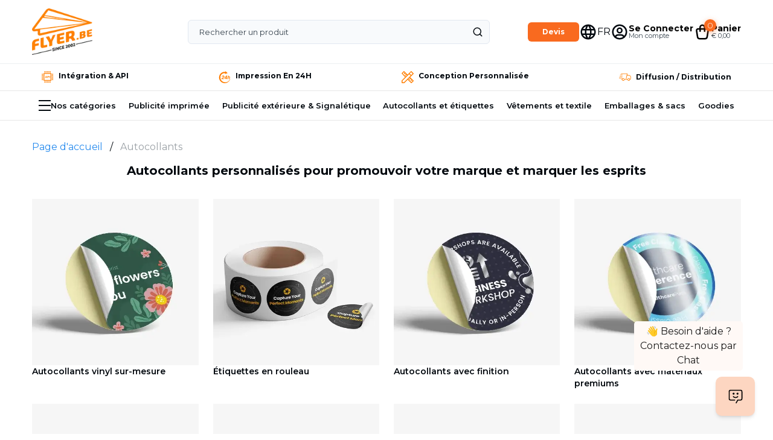

--- FILE ---
content_type: application/javascript; charset=UTF-8
request_url: https://www.flyer.be/_next/static/chunks/app/%5Blang%5D/template-5e1749c4f010d89d.js
body_size: 277
content:
(self.webpackChunk_N_E=self.webpackChunk_N_E||[]).push([[6224],{10861:(e,s,t)=>{"use strict";t.r(s),t.d(s,{default:()=>i});var r=t(91246),u=t(12008);let i=e=>{let{children:s}=e;return(0,r.jsxs)(r.Fragment,{children:[s,(0,r.jsx)("div",{children:(0,r.jsx)(u.N9,{})})]})}},11012:(e,s,t)=>{"use strict";t.d(s,{J0:()=>r.useState,li:()=>r.useRef,vJ:()=>r.useEffect});var r=t(38494)},12032:(e,s,t)=>{"use strict";t.d(s,{Nf:()=>r.useLayoutEffect,vJ:()=>r.useEffect});var r=t(38494)},12502:(e,s,t)=>{"use strict";t.d(s,{li:()=>r.useRef,rz:()=>r.useSyncExternalStore});var r=t(38494)},68380:(e,s,t)=>{"use strict";t.d(s,{zO:()=>r.isValidElement});var r=t(38494)},82630:(e,s,t)=>{Promise.resolve().then(t.bind(t,10861))},88445:(e,s,t)=>{"use strict";t.d(s,{Ob:()=>r.cloneElement,zO:()=>r.isValidElement});var r=t(38494)}},e=>{e.O(0,[2008,8441,1255,7358],()=>e(e.s=82630)),_N_E=e.O()}]);

--- FILE ---
content_type: application/javascript; charset=UTF-8
request_url: https://www.flyer.be/_next/static/chunks/app/%5Blang%5D/(main)/%5B...slug%5D/page-a2096684c540b56d.js
body_size: 4534
content:
(self.webpackChunk_N_E=self.webpackChunk_N_E||[]).push([[8030],{1193:(e,a,l)=>{"use strict";l.d(a,{Rf:()=>t.forwardRef});var t=l(38494)},3424:(e,a,l)=>{"use strict";l.d(a,{J0:()=>t.useState,Kr:()=>t.useMemo,NT:()=>t.useContext,hb:()=>t.useCallback,li:()=>t.useRef,q6:()=>t.createContext});var t=l(38494)},8436:(e,a,l)=>{"use strict";l.d(a,{default:()=>i});var t=l(91246),n=l(23536),s=l(83804),r=l(82999);let i=e=>{let{lang:a,translate:l,shop:i,children:o}=e,{SetLocale:d,SetTranslate:c,SetShop:u}=(0,s.g)();return(0,n.vJ)(()=>{let e=a;r.YZ.includes(e)||(e="benl"),d(e),c(l),i&&u(i)},[]),(0,t.jsx)(t.Fragment,{children:o})}},17347:(e,a,l)=>{"use strict";l.d(a,{default:()=>s});var t=l(91246),n=l(30268);let s=e=>{let{name:a,size:s,color:r,className:i}=e,[o,d]=(0,n.J0)(null);return(0,n.vJ)(()=>{(async()=>{let e=a.slice(0,2).toLowerCase(),t=null;"pi"===e?t=await l.e(4506).then(l.bind(l,6172)).then(e=>e[a]):"fa"===e&&(t=await l.e(6711).then(l.bind(l,70898)).then(e=>e[a])),d(()=>t)})()},[]),(0,t.jsx)(t.Fragment,{children:o?(0,t.jsx)(o,{size:s,color:r,className:i}):null})}},23148:(e,a,l)=>{"use strict";l.d(a,{default:()=>o});var t=l(91246),n=l(67909),s=l(30268),r=l(10201);let i=(0,n.default)(()=>l.e(5290).then(l.t.bind(l,35290,23)),{loadableGenerated:{webpack:()=>[35290]},ssr:!1}),o=e=>{let{data:a}=e,[,l]=(0,s.J0)(!1);(0,s.vJ)(()=>{l(!0)},[]);let n={__html:function(e){return null==e?void 0:e.replace(/<script\b[^<]*(?:(?!<\/script>)<[^<]*)*<\/script>/gi,"")}(a)},o=(null==a?void 0:a.replace(/<form\b[^<]*(?:(?!<\/form>)<[^<]*)*<\/form>/gi,""))||"";return(0,t.jsxs)(t.Fragment,{children:[(0,t.jsx)("div",{className:"hidden",id:"gr"}),(0,t.jsxs)(r.G3,{reCaptchaKey:"6Lc2T3QpAAAAAEErHpwJj0YUy6b7nA7Lpi2ezYNm",container:{element:"gr",parameters:{theme:"light"}},children:[(0,t.jsx)("div",{dangerouslySetInnerHTML:n}),(0,t.jsx)(i,{html:o,className:"hidden"})]})]})}},30268:(e,a,l)=>{"use strict";l.d(a,{J0:()=>t.useState,vJ:()=>t.useEffect});var t=l(38494)},37712:(e,a,l)=>{"use strict";l.r(a),l.d(a,{default:()=>s});var t=l(91246),n=l(86382);let s=e=>{let{items:a,className:l=""}=e,[s,r]=(0,n.J0)(null);return(0,t.jsx)("section",{className:"faq-container w-full mx-auto ".concat(l),children:(0,t.jsx)("div",{className:"space-y-4",children:a.map(e=>{var a;let l=s===e.id;return(0,t.jsxs)("div",{className:"faq-item rounded-lg overflow-hidden text-left shadow-md transition-shadow hover:shadow-lg ".concat(null!=(a=e.className)?a:""),children:[(0,t.jsxs)("button",{onClick:()=>(function(e){r(a=>a===e?null:e)})(e.id),className:"faq-header w-full text-left px-4 py-4 font-semibold flex justify-between items-center",children:[(0,t.jsx)("h3",{className:"text-base font-bold faq-question-text",dangerouslySetInnerHTML:{__html:e.question}}),(0,t.jsx)("span",{className:"text-2xl faq-icon",children:l?"-":"+"})]}),l&&(0,t.jsx)("div",{className:"faq-answer-bg faq-answer-text p-4 text-base border border-l-[5px] border-r-0 border-b-0 border-t-0 faq-answer-border",dangerouslySetInnerHTML:{__html:e.answer}})]},e.id)})})})}},50447:(e,a,l)=>{"use strict";l(61371)},50460:(e,a,l)=>{"use strict";l.d(a,{default:()=>r});var t=l(91246),n=l(86382),s=l(53380);let r=e=>{let{codepromo:a}=e,[l,r]=(0,n.J0)(!1);return(0,t.jsx)(t.Fragment,{children:(0,t.jsx)("button",{type:"button",onClick:function(){let e=document.createElement("textarea");e.value=a,document.body.appendChild(e),e.select(),document.execCommand("copy"),document.body.removeChild(e),r(!0)},children:l?(0,t.jsx)(s.FAw,{className:"text-base"}):(0,t.jsx)(s.$G0,{className:"text-base"})})})}},58744:(e,a,l)=>{"use strict";l.d(a,{FK:()=>t.Fragment,Kr:()=>t.useMemo,hb:()=>t.useCallback,li:()=>t.useRef,uA:()=>t.Component,vJ:()=>t.useEffect});var t=l(38494)},62193:(e,a,l)=>{"use strict";l.d(a,{default:()=>N});var t=l(91246),n=l(22544),s=l(20063),r=l(26010),i=l(72046),o=l(37750),d=l(95125),c=l(83252);let u=e=>({only_numbers:(a,l)=>{let{setValue:t}=l,n=a.target.value.replace(/[^0-9]/g,"");null==t||t(e.name,n)},for_tel:(a,l)=>{let{setValue:t}=l,n=a.target.value.replace(/[^0-9+]/g,"");null==t||t(e.name,n)}}),m=["application/pdf","image/jpeg","image/png","image/webp","application/msword","application/vnd.openxmlformats-officedocument.wordprocessingml.document","application/zip","application/x-zip-compressed"],p=async e=>{var a,l;let{data:t,lang:n,formType:s,id:r,messages:i,reset:o,setMessage:u}=e,p=document.querySelector('button[type="submit"]'),v=null!=(a=null==p?void 0:p.textContent)?a:null;try{let e=null,a=(0,c.getUTMCookiesUniversal)();if(r){let a=document.querySelector("#".concat(r));e=null!=(l=null==a?void 0:a.querySelector("form"))?l:null}else e=document.querySelector("form");let v=e?new FormData(e):new FormData;for(let e in t){let a=t[e];a instanceof FileList?Array.from(a).forEach(a=>{m.includes(a.type)&&v.append("".concat(e,"[]"),a)}):a instanceof File?m.includes(a.type)&&v.append(e,a):v.has(e)||null==a||v.append(e,a)}v.append("formType",s),v.append("lang",n),a&&(v.append("gclid",a.gclid),v.append("utm_date",a.utm_date),v.append("utm_source",a.utm_source)),p&&(p.setAttribute("disabled","true"),p.textContent=i.loading||"...");let h=await d.A.post("/api/form",v,{headers:{"Content-Type":"multipart/form-data"}});200===h.status?(o(),(0,c.clearUTMCookiesUniversal)(),window.dataLayer=window.dataLayer||[],window.dataLayer.push({event:"form_submit",formType:s,formId:r,lang:n,formValues:t,status:"success"}),null==u||u({type:"success",text:i.success})):null==u||u({type:"error",text:i.error})}catch(e){console.error("Error submitting form:",e),null==u||u({type:"error",text:i.error||e.message})}finally{null==p||p.removeAttribute("disabled"),p&&(p.textContent=v)}};var v=l(74134),h=l(10201);let x=()=>{let{setValue:e}=(0,n.xW)(),a=(0,v.hb)(a=>{e("_GRECAPTCHA",a)},[]);return(0,t.jsxs)(h.G3,{reCaptchaKey:"6Lc2T3QpAAAAAEErHpwJj0YUy6b7nA7Lpi2ezYNm",container:{element:"gr",parameters:{theme:"light"}},children:[(0,t.jsx)(h.z2,{onVerify:a}),(0,t.jsx)("div",{className:"gr"})]})},f=e=>{var a,l,s,r,d,c,m,p,v,h,b,g,j,y,N,w,C,_;let{data:A,classNameError:S}=e,{register:P,watch:k,control:q,formState:{errors:J},setValue:E}=(0,n.xW)(),T={...A};(null==(a=T.validation)?void 0:a.pattern)&&(T.validation={...T.validation,pattern:{...T.validation.pattern,value:new RegExp(T.validation.pattern.value)}});let L=k(),{options:F,hidden:O}=T;if(T.conditionalOperations&&((null==(r=T.conditionalOperations)?void 0:r.toggle_show)&&(O=!(null==(d=T.conditionalOperations)?void 0:d.toggle_show(L))),T.conditionalOperations.set_options&&(F=T.conditionalOperations.set_options(L))),"composed"===T.type)return(0,t.jsx)("div",{className:T.className,children:(T.fields||[]).map(e=>(0,t.jsx)(f,{data:e,classNameError:S},e.name))});if("content"===T.type)return(0,t.jsx)("div",{className:T.className,children:T.label});if("select"===T.type)return(0,t.jsxs)("div",{className:T.className,children:[(0,t.jsx)("label",{children:T.label}),(0,t.jsx)(n.xI,{name:T.name,rules:T.validation,control:q,render:e=>{let{field:a}=e;return(0,t.jsx)(o.Ay,{...a,onChange:T.onChange?e=>{var a,l;return null==(l=u(e))||null==(a=l[T.onChange])?void 0:a.call(l,e,{setValue:E})}:a.onChange,options:F,placeholder:T.placeholder,isClearable:!0,classNames:T.classNames,classNamePrefix:"rs",instanceId:"rs-".concat(T.name)})}}),J[T.name]&&(0,t.jsx)("span",{className:S,children:null==(m=J[T.name])||null==(c=m.message)?void 0:c.toString()})]});if("checkbox"===T.type){let e=T.classNames;return(0,t.jsxs)("div",{className:null==e?void 0:e.container,children:[T.label,(0,t.jsx)("div",{className:null==e?void 0:e.options,children:null==(p=T.options)?void 0:p.map(a=>{var l;return(0,t.jsxs)("label",{className:null==e?void 0:e.label,children:[(0,t.jsx)("input",{type:"checkbox",value:a.value,...P(T.name,{required:null!=(l=T.validation)&&!!l.required&&T.validation.required,validate:{atLeastOneSelected:e=>{var a;return null==(a=T.validation)||!a.required||(Array.isArray(e)?e.length>0:!!e)}}}),className:null==e?void 0:e.input}),(0,t.jsx)("span",{className:null==e?void 0:e.option,children:a.label})]},a.value)})}),J[T.name]&&(0,t.jsx)("span",{className:S,children:null==(h=J[T.name])||null==(v=h.message)?void 0:v.toString()})]})}if("radio"===T.type){let e=T.classNames;return(0,t.jsxs)("div",{className:null==e?void 0:e.container,children:[T.label,(0,t.jsx)("div",{className:null==e?void 0:e.options,children:null==(b=T.options)?void 0:b.map(a=>(0,t.jsxs)("label",{className:null==e?void 0:e.label,children:[(0,t.jsx)("input",{...P(T.name),type:T.type,value:a.value,className:null==e?void 0:e.input}),(0,t.jsx)("span",{className:null==e?void 0:e.option,children:(0,t.jsx)("span",{children:a.label})})]},a.value))}),J[T.name]&&(0,t.jsx)("span",{className:S,children:null==(j=J[T.name])||null==(g=j.message)?void 0:g.toString()})]})}if("textarea"===T.type)return(0,t.jsxs)("div",{className:T.className,children:[T.label&&(0,t.jsx)("label",{children:T.label}),(0,t.jsx)("textarea",{...P(T.name,T.validation),rows:4,placeholder:T.placeholder}),J[T.name]&&(0,t.jsx)("span",{className:S,children:null==(N=J[T.name])||null==(y=N.message)?void 0:y.toString()})]});if("recaptcha"===T.type)return(0,t.jsx)(x,{});if("file"===T.type){let[e,a]=(0,i.J0)(!1),l=(0,i.li)(null),n=e=>{e.preventDefault(),e.stopPropagation(),a(!0)};return(0,t.jsxs)("div",{className:"".concat(T.className||""," file-upload-container"),children:[T.label&&(0,t.jsx)("label",{htmlFor:T.name,children:T.label}),(0,t.jsxs)("div",{className:"file-upload-area ".concat(e?"dragging":""),onDragEnter:n,onDragOver:n,onDragLeave:e=>{e.preventDefault(),e.stopPropagation(),a(!1)},onDrop:e=>{e.preventDefault(),e.stopPropagation(),a(!1),e.dataTransfer.files&&e.dataTransfer.files.length>0&&(E(T.name,e.dataTransfer.files),l.current&&(l.current.files=e.dataTransfer.files))},onClick:()=>{var e;return null==(e=l.current)?void 0:e.click()},children:[(0,t.jsx)("input",{type:"file",id:T.name,ref:l,...T.attributes||{},onChange:e=>{E(T.name,e.target.files)},accept:".pdf,.jpg,.jpeg,.png,.webp,.doc,.docx,.zip",multiple:!0,className:"file-input"}),T.description&&(0,t.jsx)("p",{children:T.description}),(null==(w=k(T.name))?void 0:w.length)>0&&(0,t.jsx)("div",{className:"file-preview",children:Array.from(k(T.name)).map((e,a)=>(0,t.jsxs)("div",{className:"file-item",children:[(0,t.jsx)("span",{children:e.name}),(0,t.jsx)("button",{type:"button",onClick:e=>{e.stopPropagation(),E(T.name,null),l.current&&(l.current.value="")}})]},a))})]}),J[T.name]&&(0,t.jsx)("span",{className:S,children:null==(_=J[T.name])||null==(C=_.message)?void 0:C.toString()})]})}return(0,t.jsxs)("div",{className:T.className,style:O?{display:"none"}:{},children:[(0,t.jsx)("label",{children:T.label}),(0,t.jsx)("input",{...P(T.name,{...T.validation||{},...T.onChange?{onChange:e=>{var a,l;return null==(l=u(T))||null==(a=l[T.onChange])?void 0:a.call(l,e,{setValue:E})}}:{}}),...T.attributes,type:T.type,placeholder:T.placeholder}),J[T.name]&&(0,t.jsx)("span",{className:S,children:null==(s=J[T.name])||null==(l=s.message)?void 0:l.toString()})]})};var b=l(86382),g=l(41074),j=l(89702),y=l(85386);let N=e=>{let{title:a,id:l,locale:i,messages:o,formType:d,fields:c,buttons:u=[],classNames:m,messageDuration:v=5e3,utmData:h}=e,x=(0,n.mN)({defaultValues:{}}),{t:N}=(0,r.n)("landing"),{lang:w}=(0,s.useParams)(),[C,_]=(0,b.J0)(null),A=e=>{_(e),setTimeout(()=>_(null),v)};async function S(e){await p({data:e,formType:d,utmData:h,id:l,lang:i||w,messages:o||{success:N("form.success"),error:N("form.error"),loading:N("form.loading")},reset:()=>x.reset(),setMessage:A})}return(0,t.jsxs)("div",{id:l,className:null==m?void 0:m.container,children:[a&&(0,t.jsx)("div",{className:null==m?void 0:m.title,children:a}),C&&(0,t.jsxs)("div",{className:"\n                        ".concat((null==m?void 0:m.globalMessage)||"","\n                        flex items-center gap-2 px-4 py-2 rounded border mb-4\n                        ").concat("error"===C.type?"bg-red-100 text-red-700 border-red-300":"","\n                        ").concat("success"===C.type?"bg-green-100 text-green-700 border-green-300":"","\n                        ").concat("loading"===C.type?"bg-blue-100 text-blue-700 border-blue-300":"","\n                    "),children:["error"===C.type&&(0,t.jsx)(j.X,{className:"text-xl"}),"success"===C.type&&(0,t.jsx)(g.j,{className:"text-xl"}),"loading"===C.type&&(0,t.jsx)(y.P,{className:"text-xl animate-spin"}),(0,t.jsx)("span",{children:C.text})]}),(0,t.jsx)(n.Op,{...x,children:(0,t.jsxs)("form",{onSubmit:x.handleSubmit(S),noValidate:!0,className:null==m?void 0:m.form,children:[c.map(e=>{var a,l,n;return(0,t.jsxs)(t.Fragment,{children:[(0,t.jsx)(f,{data:e,classNameError:null==m?void 0:m.error},e.name),(0,t.jsx)("input",{type:"hidden",name:"utm_source",value:null!=(a=null==h?void 0:h.utm_source)?a:""}),(0,t.jsx)("input",{type:"hidden",name:"utm_date",value:null!=(l=null==h?void 0:h.utm_date)?l:""}),(0,t.jsx)("input",{type:"hidden",name:"gclid",value:null!=(n=null==h?void 0:h.gclid)?n:""})]})}),(0,t.jsx)("footer",{className:null==m?void 0:m.buttonGroup,children:u.map(e=>(0,t.jsx)("button",{type:e.type,onClick:"reset"===e.type?()=>x.reset():void 0,className:"".concat(e.className||""," bg-white flex items-center gap-2 px-4 py-2 rounded shadow"),children:e.label},e.label))})]})})]})}},62429:(e,a,l)=>{"use strict";l.d(a,{d5:()=>t.createPortal});var t=l(61371)},72046:(e,a,l)=>{"use strict";l.d(a,{J0:()=>t.useState,li:()=>t.useRef});var t=l(38494)},74134:(e,a,l)=>{"use strict";l.d(a,{hb:()=>t.useCallback});var t=l(38494)},86382:(e,a,l)=>{"use strict";l.d(a,{J0:()=>t.useState});var t=l(38494)},87129:(e,a,l)=>{Promise.resolve().then(l.t.bind(l,52619,23)),Promise.resolve().then(l.t.bind(l,81356,23)),Promise.resolve().then(l.t.bind(l,41402,23)),Promise.resolve().then(l.bind(l,2467)),Promise.resolve().then(l.bind(l,43657)),Promise.resolve().then(l.bind(l,37712)),Promise.resolve().then(l.bind(l,62193)),Promise.resolve().then(l.bind(l,17347)),Promise.resolve().then(l.bind(l,75091)),Promise.resolve().then(l.bind(l,23148)),Promise.resolve().then(l.bind(l,50460)),Promise.resolve().then(l.bind(l,8436))},95702:(e,a,l)=>{"use strict";l.d(a,{J0:()=>t.useState,hb:()=>t.useCallback});var t=l(38494)}},e=>{e.O(0,[2150,9208,4888,7982,2619,1356,2544,2192,7750,1531,8320,1981,3252,2977,8441,1255,7358],()=>e(e.s=87129)),_N_E=e.O()}]);

--- FILE ---
content_type: application/javascript; charset=UTF-8
request_url: https://www.flyer.be/_next/static/chunks/8606-44ef6ceee9c89d98.js
body_size: 5159
content:
(self.webpackChunk_N_E=self.webpackChunk_N_E||[]).push([[8606],{8436:(e,t,l)=>{"use strict";l.d(t,{default:()=>i});var s=l(91246),n=l(23536),r=l(83804),a=l(82999);let i=e=>{let{lang:t,translate:l,shop:i,children:c}=e,{SetLocale:o,SetTranslate:d,SetShop:u}=(0,r.g)();return(0,n.vJ)(()=>{let e=t;a.YZ.includes(e)||(e="benl"),o(e),d(l),i&&u(i)},[]),(0,s.jsx)(s.Fragment,{children:c})}},23536:(e,t,l)=>{"use strict";l.d(t,{vJ:()=>s.useEffect});var s=l(38494)},25446:(e,t,l)=>{"use strict";l.d(t,{A:()=>c});var s=l(91246),n=l(20063),r=l(53380),a=l(66944),i=l(83804);let c=e=>{let{children:t}=e,{locale:l,SetLoggingOut:c}=(0,i.g)(),o=(0,n.usePathname)(),{mutate:d}=(0,a.As)();return(0,s.jsxs)(s.Fragment,{children:[(0,s.jsx)(r.ueG,{}),(0,s.jsx)("button",{type:"button",onClick:function(){(0,a.xN)(async()=>{d(null),window.initN8NChatUI&&window.initN8NChatUI(!0),o.includes("payment-request")?(window.location.href="/".concat(l),c(!0)):o.includes("myprintconnect")&&(window.location.href="/".concat(l))})},children:t})]})}},30268:(e,t,l)=>{"use strict";l.d(t,{J0:()=>s.useState,vJ:()=>s.useEffect});var s=l(38494)},33453:(e,t,l)=>{"use strict";l.d(t,{default:()=>h});var s=l(91246),n=l(52619),r=l.n(n),a=l(97708),i=l(53380),c=l(59475),o=l(66944),d=l(26010),u=l(25446),m=l(20063);let h=e=>{let{translates:t}=e,l=(0,m.useParams)().lang,{t:n}=(0,d.n)("layout"),{t:h}=(0,d.n)("common"),{contact:x,loading:p,error:f,hasCookie:g}=(0,o.As)(),v=new a.A().get("contactType");return f?null:(0,s.jsx)(s.Fragment,{children:g?(0,s.jsxs)("aside",{"data-testid":"connected",className:"group user_account_container",children:[(0,s.jsxs)(r(),{prefetch:!1,href:"/".concat(l,"/myprintconnect"),className:"flex items-center gap-2",children:[(0,s.jsx)(c.W6Z,{className:"transition-colors text-3xl group-hover:text-primary"}),(0,s.jsxs)("div",{className:"text-left hidden md:block",children:[(0,s.jsx)("small",{className:"transition-colors text-left block text-2xs leading-none group-hover:text-dark",children:t.hello}),!p&&x?(0,s.jsx)("b",{id:"user_account-first_name",className:"layout_header_title truncate max-w-[60px] group-hover:text-dark",title:null==x?void 0:x.first_name,children:(null==x?void 0:x.first_name)||n("header.user.my_account")}):(0,s.jsx)("b",{className:"bg-slate-100 w-12 h-3.5 block rounded-md"})]}),(0,s.jsx)(i.zrT,{className:"group-hover:text-primary"})]}),(0,s.jsxs)("nav",{"data-testid":"connected-list",className:"user_account_container--dropdown",children:[(0,s.jsx)("div",{className:"block md:!hidden w-full",children:(0,s.jsxs)("p",{id:"user_account-first_name",className:"flex items-center gap-2 text-[15px] ",title:null==x?void 0:x.first_name,children:[(0,s.jsx)("span",{children:t.hello})," -",(0,s.jsx)("strong",{children:(null==x?void 0:x.first_name)||n("header.user.my_account")})]})}),(0,s.jsxs)("ul",{className:"user_account_container--dropdown--list",children:[(0,s.jsx)("li",{children:(0,s.jsx)(r(),{prefetch:!1,href:"/".concat(l,"/myprintconnect/profile"),children:n("header.user.my_account")})}),(0,s.jsx)("li",{children:(0,s.jsx)(r(),{prefetch:!1,href:"/".concat(l,"/myprintconnect/addresses_book"),children:h("addresses.shipping_addresses")})}),(0,s.jsx)("li",{children:(0,s.jsx)(r(),{prefetch:!1,href:"/".concat(l,"/myprintconnect/addresses_book/billing_address"),children:h("addresses.billing_addresses")})}),(0,s.jsx)("li",{children:(0,s.jsx)(r(),{prefetch:!1,href:"/".concat(l,"/myprintconnect/orders"),children:n("header.user.my_orders")})}),(0,s.jsx)("li",{children:(0,s.jsx)(r(),{prefetch:!1,href:"/".concat(l,"/myprintconnect/invoices"),children:n("header.user.my_invoices")})}),(0,s.jsx)("li",{children:(0,s.jsx)(r(),{prefetch:!1,href:"/".concat(l,"/myprintconnect/printing-files"),children:n("header.user.history_printing_files")})}),!["billing","payment","standard","standard_plus"].includes(v)&&(0,s.jsx)("li",{children:(0,s.jsx)(r(),{prefetch:!1,href:"/".concat(l,"/myprintconnect/users"),children:n("header.users")})}),(0,s.jsx)("li",{children:(0,s.jsx)(u.A,{children:n("header.user.logout")})})]})]})]}):(0,s.jsxs)(r(),{prefetch:!1,suppressHydrationWarning:!0,"data-testid":"guest",href:"/".concat(l,"/myprintconnect/login"),className:"group z-50 text-dark flex items-center gap-2",children:[(0,s.jsx)(c.W6Z,{className:"transition-colors text-3xl group-hover:text-primary"}),(0,s.jsxs)("div",{className:"flex-col hidden md:flex",children:[(0,s.jsx)("b",{className:"layout_header_title group-hover:text-primary",children:t.login}),(0,s.jsx)("small",{className:"text-left",children:t.my_account})]})]})})}},52149:(e,t,l)=>{"use strict";l.r(t),l.d(t,{default:()=>L});var s=l(91246),n=l(20063),r=l(83804),a=l(53380),i=l(63427),c=l(59597),o=l(21730),d=l(90224),u=l(5339),m=l.n(u),h=l(63270),x=l.n(h),p=l(25251),f=l(83252);let g=new c.SentenceTokenizer([]),v=new o.Metaphone,j=e=>e.replace(/[aeiouAEIOU]/g,"");var b=l(52619),y=l.n(b),N=l(15239),w=l(30268),_=l(57830),k=l(26010);let C=e=>{var t;let{sectionTitle:l,items:n,focusedID:r,onClear:a,locale:i,section:c}=e,[o,d]=(0,w.J0)(null),{t:u}=(0,k.n)("layout");(0,w.vJ)(()=>{"product"===c&&n.length>0&&d(n[0].id)},[c,n]);let m=null==(t=n||[])?void 0:t.find(e=>e.id===o);return(0,s.jsxs)(s.Fragment,{children:[(0,s.jsxs)("section",{className:"".concat("blog"!==c?"__custom__scroll":""," ").concat(c),children:[(0,s.jsx)("h3",{className:"text-base font-bold text-slate-500 mb-3",children:u("search.".concat(l))}),n.map((e,t)=>{let l=(0,p.sC)({items:e.description,locale:i}),n=e.id===r,c="blog"===e.type,o="page"===e.type,u="product"===e.type;return(0,s.jsxs)("div",{className:"".concat(o?"py-2":"flex gap-3"," "),onMouseEnter:()=>{d(e.id)},children:[c&&(0,s.jsxs)("section",{className:"flex items-center flex-col gap-1",children:[(0,s.jsx)(_.WnU,{className:"text-sm ".concat(["text-primary","text-violet-500","text-yellow-500"][t])}),(0,s.jsx)("div",{className:"min-h-[40px] min-w-[2px] ".concat(["bg-primary","bg-violet-500","bg-yellow-500"][t])})]}),(0,s.jsxs)(y(),{href:"/".concat(i,"/").concat(e.slug),rel:"noreferrer",prefetch:!1,onClick:a,className:"__".concat(e.type," relative flex items-center gap-4 text-xs group ").concat(n?"bg-orange-50 p-1 rounded-sm":""),onMouseDown:e=>e.preventDefault(),children:[o?(0,s.jsx)(N.default,{src:e.image,width:70,height:70,alt:e.title,className:"max-w-[70px] max-h-[70px] flex-shrink-0 object-cover border border-slate-200 rounded",property:"og:image"}):null,(0,s.jsxs)("footer",{className:"flex flex-col",children:[(0,s.jsx)("span",{className:"font-medium transition-colors text-sm ".concat(u?"text-gray-800":"text-gray-950"," group-hover:text-orange-500"),children:e.title}),o&&(0,s.jsx)("p",{dangerouslySetInnerHTML:{__html:l}})]})]})]},e.id)})]}),"product"===c&&m?(0,s.jsx)("aside",{className:"image",children:(0,s.jsxs)("div",{className:"flex gap-4 items-end flex-col  rounded-md text-xs",children:[(0,s.jsx)("figure",{className:"w-full max-w-[300px] aspect-[1/1] flex-shrink-0 border border-slate-200 rounded overflow-hidden",children:(0,s.jsx)(N.default,{src:m.image,alt:m.title,width:300,height:300,className:"object-cover",unoptimized:!0})}),(0,s.jsx)("article",{className:"w-full",children:(0,s.jsx)("h4",{className:"font-semibold text-sm",children:m.title})})]})}):null]})};var z=l(23536);let J={product:"produits",page:"segments",blog:"blogs"},L=e=>{let{placeholder:t,segmentsSearch:l,blog:c}=e,{locale:o}=(0,r.g)(),{push:u}=(0,n.useRouter)(),{wordEntered:h,result:b,mappedResult:y,focusedID:N,handleFilter:w,handleClear:_,handleKeyDown:k}=((e,t,l)=>{let s=(0,i.Kr)(()=>t.flatMap(e=>e.products_groups),[t]),[n,r]=(0,i.J0)([]),[a,c]=(0,i.J0)(""),[o,u]=(0,i.J0)(null),h=(0,f.useDebounce)(a,300),b=(0,i.Kr)(()=>e=>{var t,s,n,r,a,i,c;let o=null==(s=e.slugs)||null==(t=s.find(e=>e.language===(0,p.Hm)(l)))?void 0:t.value;return(null==o?void 0:o.includes("blog"))?(null==o?void 0:o.includes("aide"))||(null==o?void 0:o.includes("node"))?"":null!=(a=null==(r=e.title)||null==(n=r.find(e=>e.language===(0,p.Hm)(l)))?void 0:n.value)?a:"":"name"in e?null!=(i=(0,p.sC)({items:e.name,locale:l}))?i:"":"title"in e&&null!=(c=(0,p.sC)({items:e.title,locale:l}))?c:""},[l]),y=(0,i.hb)((e,t)=>{let l=g.tokenize(t),s=v.process(t),n=j(t),r=(0,p.tf)(t.toLowerCase()),a=r.split("").reverse().join(""),i=n.split("").reverse().join(""),c=t.length<=4;return e.map(e=>{let t=b(e);if(!t)return null;let o=(0,p.tf)(t.toLowerCase()),u=j(o),m=o.split("").reverse().join(""),h=u.split("").reverse().join(""),x=v.process(t),f=(0,d.DamerauLevenshteinDistance)(r,o),g=(0,d.LevenshteinDistance)(r,o),y=(0,d.JaroWinklerDistance)(r,o),N=(0,p.tf)(x.toLowerCase()).includes((0,p.tf)(s.toLowerCase())),w=l.some(e=>o.includes((0,p.tf)(e.toLowerCase()))),_=u.includes(n),k=o.includes(r)||r.includes(o),C=m.includes(a),z=h.includes(i),J=o.startsWith(r),L=t.split(/\s+/).map(e=>{var t;return null==(t=e[0])?void 0:t.toLowerCase()}).join("").includes(r),D=l.some(e=>t.split(/\s+/).some(t=>1>=(0,d.LevenshteinDistance)((0,p.tf)(e.toLowerCase()),(0,p.tf)(t.toLowerCase())))),A=0;return(o===r&&(A+=100),J&&(A+=60),k&&(A+=50),w&&(A+=40),D&&(A+=35),(f<=(c?3:2)||g<=(c?3:2))&&(A+=30),_&&(A+=20),C&&(A+=15),z&&(A+=10),L&&(A+=8),y>=.7&&(A+=7),N&&(A+=5),0===A)?null:{item:e,score:A}}).filter(e=>null!==e).sort((e,t)=>t.score-e.score).map(e=>{let{item:t}=e;return t})},[b]),N=(0,i.Kr)(()=>x()(m()(n).map(e=>{var t,s;let n=b(e);if(!n)return null;let r=(0,p.sC)({items:null==e?void 0:e.slugs,locale:l}),a=null==(s=e.slugs)||null==(t=s.find(e=>e.language===(0,p.Hm)(l)))?void 0:t.value,i=((0,p.sC)({items:null==e?void 0:e.medias,locale:l})[0]||"").split("||")[0];return{id:e.id,title:n,slug:r||a||"",image:i||e.image||"",type:"name"in e?"product":(null==a?void 0:a.startsWith("blog/"))?"blog":"page",description:e.description||""}}).filter(Boolean),"id"),[n,l,a,b]),w=(0,i.Kr)(()=>({page:N.filter(e=>"page"===e.type).slice(0,10),product:N.filter(e=>"product"===e.type).slice(0,20),blog:N.filter(e=>"blog"===e.type).slice(0,3)}),[N]);return(0,i.vJ)(()=>{if(!h)return void r([]);r([...y(e,h),...y(t||[],h),...y(s||[],h)])},[h,e,t,s]),{wordEntered:a,result:w,mappedResult:N,focusedID:o,setFocusedID:u,handleFilter:function(e){c(e.currentTarget.value||"")},handleClear:function(){r([]),c(""),u(null)},handleKeyDown:function(e){let t=[...w.product,...w.page].map(e=>e.id),l=t.findIndex(e=>e===o),s=null;switch(e.key){case"ArrowDown":s=t[l+1]||t[0];break;case"ArrowUp":s=t[l-1]||t[t.length-1];break;case"ArrowRight":s=t[0];break;case"ArrowLeft":s=t[t.length-w.page.length];break;default:return}u(s)}}})(c,l,o),L=y.length>0;return(0,z.vJ)(()=>(document.body.style.overflow=L?"hidden":"",()=>{document.body.style.overflow=""}),[L]),(0,s.jsxs)("div",{className:"order-2 my-4 md:order-1 ".concat(L?"fixed m-auto  max-w-auto md:max-w-[1280px] w-[90%] z-[9999]":"relative md:w-[500px] w-full m-auto"),children:[(0,s.jsxs)("div",{className:"".concat(L?"relative z-[9999]":"z-0",' " search_input_field'),children:[(0,s.jsx)("input",{type:"text",placeholder:t,value:h,onChange:w,onKeyDown:function(e){if("Enter"===e.key){let e=[...b.product,...b.page].find(e=>N===e.id);e&&(u("/".concat(o,"/").concat(e.slug)),_())}else k(e)},autoComplete:"off","aria-label":"Search input"}),(0,s.jsx)("div",{className:"search_loop",children:0===y.length?(0,s.jsx)(a.qbB,{className:"text-lg text-dark","aria-hidden":"true"}):(0,s.jsx)("button",{type:"button",onClick:_,"aria-label":"Clear search",className:"flex items-center justify-center text-dark font-bold",children:(0,s.jsx)(a.SXS,{"aria-hidden":"true"})})})]}),L&&(0,s.jsxs)(s.Fragment,{children:[(0,s.jsx)("div",{className:"bar_search __custom__scroll",children:Object.keys(b).filter(e=>b[e].length>0).map(e=>(0,s.jsx)(C,{sectionTitle:J[e],items:b[e],focusedID:N,onClear:_,locale:o,section:e},e))}),(0,s.jsx)("div",{onClick:_,role:"button",tabIndex:0,"aria-label":"Close search results",className:"fixed top-0 left-0 backdrop-blur-sm h-full w-dvw z-30 bg-gray-950/30 close"})]})]})}},62055:(e,t,l)=>{"use strict";l.d(t,{default:()=>o});var s=l(91246),n=l(52619),r=l.n(n),a=l(11217),i=l(66944),c=l(83804);let o=e=>{let{translates:t}=e,{contact:l}=(0,i.As)(),{locale:n}=(0,c.g)();return(0,s.jsxs)(r(),{className:"flex items-center gap-2",href:"/".concat(n,"/myprintconnect/").concat(l?"":"login"),children:[(0,s.jsx)(a.Z,{className:"transition-colors text-3xl group-hover:text-primary"}),(0,s.jsx)("span",{className:"text-primary text-base",children:t.login})]})}},63427:(e,t,l)=>{"use strict";l.d(t,{J0:()=>s.useState,Kr:()=>s.useMemo,hb:()=>s.useCallback,vJ:()=>s.useEffect});var s=l(38494)},70943:()=>{},71596:(e,t,l)=>{"use strict";l.d(t,{default:()=>a});var s=l(91246),n=l(20063),r=l(83804);let a=()=>{let{mobile:e,SetMobile:t}=(0,r.g)(),l=(0,n.usePathname)();return/(checkout|payment)/g.test(l)?null:(0,s.jsx)("div",{className:"relative md:hidden",children:(0,s.jsx)("button",{id:"flyer-cartside-menumobile","aria-label":"Menu",type:"button",onClick:function(){e.mount||t({state:"mount",value:!0}),t({state:"open",value:!e.open}),document.documentElement.style.overflow=e.open?"visible":""},className:"size-10 ".concat(e.open?"__open":""),children:(0,s.jsx)("div",{className:"trigger",children:(0,s.jsxs)("svg",{className:"bars ".concat(e.open?"active":""),viewBox:"0 0 100 100",children:[(0,s.jsx)("path",{className:"line top",d:"m 30,33 h 40 c 13.100415,0 14.380204,31.80258 6.899646,33.421777 -24.612039,5.327373 9.016154,-52.337577 -12.75751,-30.563913 l -28.284272,28.284272"}),(0,s.jsx)("path",{className:"line middle",d:"m 70,50 c 0,0 -32.213436,0 -40,0 -7.786564,0 -6.428571,-4.640244 -6.428571,-8.571429 0,-5.895471 6.073743,-11.783399 12.286435,-5.570707 6.212692,6.212692 28.284272,28.284272 28.284272,28.284272"}),(0,s.jsx)("path",{className:"line bottom",d:"m 69.575405,67.073826 h -40 c -13.100415,0 -14.380204,-31.80258 -6.899646,-33.421777 24.612039,-5.327373 -9.016154,52.337577 12.75751,30.563913 l 28.284272,-28.284272"})]})})})})}},79813:(e,t,l)=>{"use strict";l.d(t,{default:()=>r});var s=l(91246),n=l(83804);let r=e=>{let{locale:t,current:l,translates:r}=e,{links:a}=(0,n.g)(),i=a.find(e=>e.locale===t);return i?(0,s.jsx)("a",{href:null==i?void 0:i.link,className:"w-fit bg-white p-3 rounded-md transition-colors ".concat(t===l?" ":" hover:text-primary"),children:(0,s.jsxs)("div",{className:"inline-flex pt-2 px-2 items-center gap-3 text-base capitalize",children:[(0,s.jsx)("i",{className:"flag_be block size-5 rounded-full"}),(0,s.jsx)("span",{children:r[t.replace("be","")]})]})}):null}},89668:(e,t,l)=>{"use strict";l.d(t,{default:()=>a});var s=l(91246),n=l(25251),r=l(83252);let a=()=>{let{order:e}=(0,r.useCart)(),t=(null==e?void 0:e.amount)||0,l=(null==e?void 0:e.vat_amount)||0;return(0,s.jsxs)("small",{"data-testid":"cart-total",className:"text-gray-800 hidden md:block",children:["€ ",(0,n.MT)(t+l)]})}},91469:(e,t,l)=>{"use strict";l.d(t,{default:()=>r});var s=l(91246),n=l(83252);let r=()=>{let{total:e}=(0,n.useCart)();return(0,s.jsx)("strong",{"data-testid":"cart-badge",className:"absolute -right-2 -top-1.5 z-10 size-5 rounded-full bg-orange-500 text-center text-sm font-light not-italic leading-5 text-white shadow-[0_2px_9px] shadow-primary/50",title:e>99?"".concat(e):"",children:e>99?"+99":e})}}}]);

--- FILE ---
content_type: application/javascript; charset=UTF-8
request_url: https://www.flyer.be/_next/static/chunks/3252-73efd0513ee8077b.js
body_size: 5741
content:
"use strict";(self.webpackChunk_N_E=self.webpackChunk_N_E||[]).push([[3252],{26010:(e,t,r)=>{r.d(t,{n:()=>o});var n=r(83804),i=r(90989),a=r(25251);"benl,befr".split(",").reduce((e,t)=>({...e,[t]:async e=>{let r=e.reduce((e,t)=>({...e,[t]:{}}),{});try{var n;a.l.grey("Get translations of ".concat(e.join(",")," ..."));let o=e.map(e=>"ui.".concat(e));return((null==(n=(await (0,i.p8)({filter:JSON.stringify({type:"FRONT",product:"translation",tag:o})},{next:{tags:o}})).data)?void 0:n.hits)||[]).forEach(n=>{try{let e=n.tag.replace("ui.",""),i=n.translates.find(e=>e.language===(0,a.Hm)(t)&&"30371ccc-a85c-415d-854f-99e8a6763f81"===e.reseller_id);r[e]=JSON.parse((null==i?void 0:i.value)||"{}")}catch(t){console.log(t),a.l.red("API error in translations of ".concat(e.join(",")))}}),a.l.green("Translations done ".concat(e.join(","))),r}catch(t){return console.log(t),a.l.red("Error in translations of ".concat(e.join(","))),r}}}),{});let o=e=>{let{translate:t}=(0,n.g)();return{t:function(r){let n=arguments.length>1&&void 0!==arguments[1]?arguments[1]:{};if(t[e]){let i;return i=t[e][r],(i||"").replace(/{{(.*?)}}/g,e=>null==n?void 0:n[e.split(/{{|}}/).filter(Boolean)[0].trim()])}return""},d:t[e]}}},51658:(e,t,r)=>{r.d(t,{En:()=>C,H4:()=>_,HS:()=>b,Ij:()=>k,Jd:()=>T,Jf:()=>F,Lc:()=>h,Me:()=>l,NH:()=>J,PD:()=>w,Q$:()=>S,RH:()=>x,Rt:()=>j,VT:()=>f,WI:()=>c,WP:()=>A,XS:()=>y,Yu:()=>g,_P:()=>m,_c:()=>o,fB:()=>M,g4:()=>O,h:()=>s,k$:()=>u,kh:()=>v,n5:()=>p,pe:()=>I,qe:()=>E,t6:()=>d});var n=r(97708),i=r(38320),a=r(83252);function o(e){let{filter:t,offset:r,limit:n,sort_by:i}=e,{data:o,mutate:l,isLoading:s}=(0,a.useFetch)(t?{url:"".concat("https://administration-v3.flyer.be","/order/api/addresses"),params:{filter:JSON.stringify(t),limit:n||10,offset:r||0,sort_by:i?JSON.stringify(i):void 0}}:null,{revalidateOnFocus:!1,revalidateOnReconnect:!1});return{loading:s,addresses:null!=o?o:{hits:[]},mutate:null!=l?l:()=>{}}}function l(e){let t=arguments.length>1&&void 0!==arguments[1]?arguments[1]:null;return(0,i.Jt)("".concat("https://administration-v3.flyer.be","/order/api/orders"),e,{},t)}function s(e){let{filter:t,offset:r,limit:n,sort_by:i}=e||{},{data:o,mutate:l,isLoading:s}=(0,a.useFetch)(e?{url:"".concat("https://www.flyer.be","/api/orders"),params:{filter:JSON.stringify(t),limit:n||100,offset:r||0,sort_by:i||void 0}}:null);return e&&t?{loading:s,orders:o,mutate:l}:{loading:!1,orders:{hits:[]},mutate:async()=>{}}}function c(e){let{filter:t,offset:r,limit:n,sort_by:i}=e,{data:o,mutate:l,isLoading:s}=(0,a.useFetch)({url:"".concat("https://www.flyer.be","/api/invoices"),params:{filter:JSON.stringify(t),limit:n,offset:r||0,sort_by:i||void 0}});return t?{loading:s,invoices:o,mutate:l}:{loading:!1,invoices:null,mutate:()=>!1}}function u(e){return(0,i.bE)("".concat("https://administration-v3.flyer.be","/order/api/commands/address"),e)}function d(e){return(0,i.yJ)("".concat("https://administration-v3.flyer.be","/order/api/commands/address"),e)}function f(e){return(0,i.yJ)("".concat("https://administration-v3.flyer.be","/order/api/commands/address/status"),e)}function m(e){return(0,i.bE)("".concat("https://administration-v3.flyer.be","/order/api/commands/order"),e)}function p(e){return(0,i.yJ)("".concat("https://administration-v3.flyer.be","/order/api/commands/order"),e)}function h(e){return(0,i.bE)("".concat("https://administration-v3.flyer.be","/order/api/commands/order-item"),e)}function g(e){return(0,i.bE)("".concat("https://www.flyer.be","/api/cart"),e)}function v(e){return(0,i.yJ)("".concat("https://administration-v3.flyer.be","/order/api/commands/order-item"),e)}function y(e){return(0,i.yH)("".concat("https://administration-v3.flyer.be","/order/api/commands/order-item"),e)}function w(e){return(0,i.bE)("".concat("https://administration-v3.flyer.be","/order/api/commands/order/discount"),e)}function b(e){return(0,i.yH)("".concat("https://administration-v3.flyer.be","/order/api/commands/order/additional-cost"),e)}function E(e){return(0,i.bE)("".concat("https://administration-v3.flyer.be","/order/api/commands/order-item/address"),e)}function _(e){return(0,i.bE)("".concat("https://administration-v3.flyer.be","/order/api/commands/order/billing-account"),e)}function M(e){return(0,i.bE)("".concat("https://administration-v3.flyer.be","/order/api/commands/order/shipping-type"),e)}function x(e){let{filter:t,offset:r,limit:i}=e,o=new n.A().get("contact"),{data:l,mutate:s,isLoading:c}=(0,a.useFetch)(o?{url:"".concat("https://administration-v3.flyer.be","/order/api/payment-types"),params:{filter:JSON.stringify(t),limit:i||10,offset:r||0}}:null);return o&&t?{loading:c,paymentTypes:l,mutate:s}:{loading:!1,paymentTypes:{hits:[]},mutate:async()=>{}}}function S(e){return(0,i.bE)("".concat("https://administration-v3.flyer.be","/order/api/commands/order/additional-cost"),e)}function A(e){return(0,i.yH)("".concat("https://administration-v3.flyer.be","/order/api/commands/order/additional-cost"),e)}function j(e){return(0,i.yH)("".concat("https://administration-v3.flyer.be","/order/api/commands/order-item/printing-file"),e)}function O(e){return(0,i.bE)("".concat("https://administration-v3.flyer.be","/order/api/commands/order-item/designer"),e)}function F(e){let{isLoading:t,data:r}=(0,a.useFetch)(e?{url:"".concat("https://www.flyer.be","/api/cities"),params:{country:e}}:null);return{loading:t,cities:r}}function k(e){return(0,i.Jt)("".concat("https://administration-v3.flyer.be","/invoice/api/ogm"),e)}function T(e){let{filter:t,offset:r,limit:n,sort_by:i}=e,{data:o,mutate:l,isLoading:s,error:c}=(0,a.useFetch)({url:"".concat("https://administration-v3.flyer.be","/order/api/contacts"),params:{filter:JSON.stringify(t),limit:n||10,offset:r||0,sort_by:i}});return t?{loading:s,users:o,mutate:l,error:c}:{loading:!1,users:null,mutate:()=>!1,error:null}}function C(e){return(0,i.bE)("".concat("https://administration-v3.flyer.be","/order/api/commands/contact"),e)}function I(e){return(0,i.yJ)("".concat("https://administration-v3.flyer.be","/order/api/commands/contact"),e)}function J(e){return(0,i.yJ)("".concat("https://administration-v3.flyer.be","/order/api/commands/contact/status"),e)}},66944:(e,t,r)=>{r.d(t,{As:()=>u,Qw:()=>d,aB:()=>f,k6:()=>m,xN:()=>p});var n=r(97708),i=r(36117),a=r.n(i),o=r(83252),l=r(38320),s=r(59206),c=r.n(s);function u(){let e=new n.A,t=e.get("contact"),r=e.get("customerOrder"),{data:i,mutate:a,isLoading:l,error:s}=(0,o.useFetch)(t?{url:"".concat("https://administration-v3.flyer.be","/order/api/contacts"),params:{filter:JSON.stringify({_id:t}),limit:1,offset:0}}:null,{shouldRetryOnError:!1,revalidateOnFocus:!1});if(t){let e=null,n=null;return((null==i?void 0:i.hits)||[]).length>0&&([n]=null==i?void 0:i.hits,[e]=null==n?void 0:n.customer),{loading:l,customer:e,contact:n,email:null==n?void 0:n.email,order:r,error:s,mutate:a,hasCookie:!!t}}return{loading:!1,customer:null,contact:null,email:null,order:r,error:s,mutate:a,hasCookie:!!t}}function d(e){return(0,l.bE)("".concat("https://administration-v3.flyer.be","/order/api/auth/").concat(e.driver,"/callback/").concat(e.verified),e)}async function f(e){try{var t;let r=new n.A,i=await (0,l.bE)("".concat("https://www.flyer.be","/api/auth"),e,{});if(200===i.status&&i.data.success){let n=i.data.customer.contacts.find(t=>t.email===e.email),o={secure:!1,path:"/",maxAge:i.data.expire,expires:a()().add(1,"d").toDate()};r.set("connected","1",o),r.set("token",null==(t=i.data)?void 0:t.token,o),r.set("contact",null==n?void 0:n._id,o),r.set("contactType",c()(null==n?void 0:n.contact_type),o)}return i}catch(e){return console.log(e),null}}async function m(e){try{var t,r;let i=await (0,l.bE)("".concat("https://www.flyer.be","/api/auth/super-user"),e,{});if(200===i.status&&i.data.success){let e={secure:!1,path:"/",maxAge:i.data.expire,expires:a()().add(1,"d").toDate()},o=new n.A,l=i.data.customer;if(!i.data.token)return null;let s=(null==l||null==(t=l.contacts)?void 0:t[0])||[];o.set("connected","1",e),o.set("superuser","1",e),o.set("contact",null==s?void 0:s._id,e),o.set("contactType",c()(null==s?void 0:s.contact_type),e),o.set("token",null==(r=i.data)?void 0:r.token,e)}return i}catch(e){return console.log("loginSuperUserFn error:",e),null}}async function p(e){let t=new n.A,r={secure:!1,path:"/",maxAge:86400};t.remove("token",r),t.remove("contact",r),t.remove("customerOrder",r),t.remove("isEmpty",r),t.remove("contactType",r),t.remove("connected",r),t.remove("superuser",r),await (0,l.yH)("".concat("https://www.flyer.be","/api/auth"),{}),e&&e()}},83252:(e,t,r)=>{r.r(t),r.d(t,{clearUTMCookiesUniversal:()=>N,getUTMCookiesUniversal:()=>J,storeMultipleUTMCookies:()=>I,useCart:()=>k,useDayjsLocale:()=>M,useDebounce:()=>C,useFetch:()=>x,useFileUpload:()=>P,useInterval:()=>j,usePrevious:()=>A,useReduceState:()=>T,useSortedMenu:()=>O,useSortedSubMenu:()=>F,useWindowSize:()=>S});var n=r(38494),i=r(71),a=r(11929),o=r(97708),l=r(36117),s=r.n(l),c=r(20063),u=r(7496),d=r.n(u),f=r(61927),m=r.n(f),p=r(80940),h=r.n(p),g=r(98967),v=r.n(g),y=r(66944),w=r(51658),b=r(25251),E=r(26010);async function _(e){return(await fetch(e.url,{headers:e.headers})).json()}function M(){let{lang:e}=(0,c.useParams)();(0,n.useEffect)(()=>{s().locale({benl:"nl-be",befr:"fr",frfr:"fr",lufr:"fr"}[e])},[e])}function x(e){let t=arguments.length>1&&void 0!==arguments[1]?arguments[1]:{},r=new Map(Object.entries((null==e?void 0:e.params)||{}));Array.from(r.keys()).forEach(e=>{r.get(e)||r.delete(e)});let n=new URLSearchParams(Object.fromEntries(r)),a="".concat(null==e?void 0:e.url,"?").concat(n.toString()),{data:o,error:l,isValidating:s,isLoading:c,mutate:u}=(0,i.Ay)((null==e?void 0:e.url)?{url:a,headers:{"Content-Type":"application/json",Accept:"application/json",...(0,b.uQ)(null==e?void 0:e.url)}}:null,_,t);return{data:o,error:l,isValidating:s,isLoading:c,mutate:u}}function S(){let[e,t]=(0,n.useState)({width:void 0,height:void 0});return(0,n.useEffect)(()=>{function e(){t({width:window.innerWidth,height:window.innerHeight})}return window.addEventListener("resize",e),e(),()=>window.removeEventListener("resize",e)},[]),e}function A(e){let t=(0,n.useRef)(null);return(0,n.useEffect)(()=>{t.current=e},[e]),t.current}function j(e,t){let r=arguments.length>2&&void 0!==arguments[2]&&arguments[2],i=(0,n.useRef)(null);(0,n.useEffect)(()=>{i.current=e}),(0,n.useEffect)(()=>{if(r){var e;null==i||null==(e=i.current)||e.call(i)}},[]),(0,n.useEffect)(()=>{let e=setInterval(function(){var e;null==i||null==(e=i.current)||e.call(i)},t||0);return null===t&&clearInterval(e),()=>clearInterval(e)},[t])}function O(e){let t=arguments.length>1&&void 0!==arguments[1]&&arguments[1];return(0,n.useMemo)(()=>{let r=m()(e||[],[e=>{var t;return(null==(t=e.resellers.find(e=>"30371ccc-a85c-415d-854f-99e8a6763f81"===e.reseller_id))?void 0:t.order)||0}]);return t?r:r.filter(e=>{var t;return!(null==(t=e.tags)?void 0:t.find(e=>"segment_type"===e.key&&"all_products_flyer"===e.value))})},[e])}function F(e){let{mode:t,data:r,locale:i,type:a="segment"}=e;return(0,n.useMemo)(()=>{let e={};return"alphabet"===t?Object.keys(e=h()(r,e=>(0,b.sC)({items:e.name,locale:i,noReseller:!0}).charAt(0).toLowerCase()||"")).sort().map(t=>({id:t,title:t.toUpperCase(),list:e[t]})):m()(r,[e=>{var t;return(null==(t=e.resellers.find(e=>"30371ccc-a85c-415d-854f-99e8a6763f81"===e.reseller_id))?void 0:t.order)||0}]).map(e=>{let t=!!e.tags.find(e=>"segment_type"===e.key&&"printing_products"===e.value),r=m()(e.sub_segments,[e=>{var t;return(null==(t=e.resellers.find(e=>"30371ccc-a85c-415d-854f-99e8a6763f81"===e.reseller_id))?void 0:t.order)||0}]),n="segment"===a;return t&&(n=!t),{id:e.id,title:(0,b.sC)({items:e.title,locale:i,noReseller:!0}),slug:(0,b.sC)({items:e.slugs,locale:i,noReseller:!0}),list:n?r:m()(e.products_groups,[e=>(0,b.sC)({items:e.name,locale:i,normalize:!0})]),tags:e.tags}})},[t,r,i])}function k(){let e,{customer:t,order:r}=(0,y.As)(),i=new o.A,l=r,s=new Date;s.setTime(s.getTime()+2592e6);let c=i.get("contact")||null,u={_id:r,source:"WEBSITE",status:"NEW"};t&&!l&&(u={status:"NEW",contact_id:c,source:"WEBSITE"},e={created_at:-1});let d={filter:u,limit:1,sort_by:JSON.stringify(e)},{loading:f,orders:m,mutate:p}=(0,w.h)(v()(u)?null:d),h=(0,n.useMemo)(()=>{var e;return(null==m?void 0:m.hits)&&(m.hits.find(e=>e.contact_id===c)||(null==(e=m.hits)?void 0:e[0]))||null},[m,c]);if((0,n.useEffect)(()=>{if(!h)return;let e=new Date(null==h?void 0:h.created_at.$date),t=new Date;if(t.setMonth(t.getMonth()-1),e<t&&(i.remove("customerOrder"),i.remove("isEmpty"),l=(0,a.A)(),i.set("customerOrder",l,{path:"/",expires:s}),i.set("isEmpty",0,{path:"/",expires:s})),!r){var n;l=(0,a.A)(),i.set("customerOrder",l,{path:"/",expires:s}),i.set("isEmpty",null==h||null==(n=h.items)?void 0:n.length,{path:"/",expires:s})}},[r,h]),!r&&!t)return{order:null,loading:!1,total:0,response:null,mutate:p};if(h){var g;i.set("customerOrder",h._id,{path:"/",expires:s}),i.set("isEmpty",null==h||null==(g=h.items)?void 0:g.length,{path:"/",expires:s})}return{order:h,loading:f,total:(null==h?void 0:h.items.length)||0,response:m,mutate:p}}function T(e){let[t,r]=(0,n.useReducer)((e,t)=>({...e,...t}),e);return[t,r]}function C(e){let t=arguments.length>1&&void 0!==arguments[1]?arguments[1]:300,[r,i]=(0,n.useState)(e);return(0,n.useEffect)(()=>{let r=setTimeout(()=>i(e),t);return()=>clearTimeout(r)},[e,t]),r}function I(){let e=new o.A,t=new URLSearchParams(window.location.search),r=Array.from(t.keys()).filter(e=>e.startsWith("utm_")||"gclid"===e||"ttclid"===e),n=!1;r.forEach(r=>{let i=t.get(r);if(!i)return;let a=[],o=1,l=r;for(;e.get(l);)a.push(e.get(l)),o+=1,l="".concat(r).concat(o);if(!a.includes(i)){let t=a.length+1,o=1===t?r:"".concat(r).concat(t);e.set(o,i,{path:"/",maxAge:2592e3}),n=!0}}),n&&!e.get("utm_date")&&e.set("utm_date",new Date().toISOString(),{path:"/",maxAge:2592e3})}function J(){let e=new o.A().getAll(),t={};return Object.entries(e).forEach(e=>{let[r,n]=e;(r.startsWith("utm_")||"gclid"===r||"ttclid"===r)&&(t[r]=n)}),t}function N(){let e=new o.A;Object.keys(e.getAll()).forEach(t=>{("utm_date"===t||t.startsWith("utm_")||t.startsWith("gclid")||t.startsWith("ttclid"))&&e.remove(t,{path:"/"})})}r(34737),r(96371);let D=["application/pdf","image/jpeg","image/jpg"],R=[".pdf",".jpg"];function P(e,t){let{t:r}=(0,E.n)("cart"),[i,a]=(0,n.useState)({files:[],processedFiles:[],uploading:!1,currentIndex:0,error:null}),o=(0,n.useRef)(null),l=(0,n.useRef)(null),s=(n,i)=>{let a={widthMm:Math.round(25.4*n/72),heightMm:Math.round(25.4*i/72)},o=a.widthMm===e&&a.heightMm===t;return{isValid:o,fileWidthMm:a.widthMm,fileHeightMm:a.heightMm,message:o?r("file_accepted"):r("file_rejected")}},c=async()=>{let e=document.createElement("script");e.src="https://cdnjs.cloudflare.com/ajax/libs/pdf.js/3.11.174/pdf.min.js",await new Promise((t,r)=>{e.onload=t,e.onerror=r,document.querySelector('script[src="'.concat(e.src,'"]'))?t(null):document.head.appendChild(e)});let t=window.pdfjsLib;if(!t)throw Error("PDF.js library not loaded");return t.GlobalWorkerOptions.workerSrc="https://cdnjs.cloudflare.com/ajax/libs/pdf.js/3.11.174/pdf.worker.min.js",t},u=async(e,t)=>{let r=await e.getPage(t),n=r.getViewport({scale:1}),i=document.createElement("canvas");i.width=n.width,i.height=n.height;let a=i.getContext("2d");if(!a)throw Error("Could not get canvas context");return await r.render({canvasContext:a,viewport:n}).promise,{dataUrl:i.toDataURL("image/png"),width:n.width,height:n.height}},f=async e=>new Promise(t=>{let r=new FileReader;r.onload=r=>{var n;let i=null==(n=r.target)?void 0:n.result,a=new Image;a.onload=()=>{let r=s(a.width,a.height);t({id:"".concat(e.name,"-").concat(Date.now()),fileName:e.name,fileSize:e.size,preview:i,widthMm:r.fileWidthMm,heightMm:r.fileHeightMm,isValid:r.isValid,message:r.message,file:e})},a.src=i},r.readAsDataURL(e)}),m=async e=>{try{let t=await c(),r=await e.arrayBuffer(),n=t.getDocument({data:r}),i=await n.promise,a=[];for(let t=1;t<=i.numPages;t++){let{dataUrl:r,width:n,height:o}=await u(i,t),l=s(n,o);a.push({id:"".concat(e.name,"-page").concat(t,"-").concat(Date.now()),fileName:e.name,fileSize:e.size,preview:r,widthMm:l.fileWidthMm,heightMm:l.fileHeightMm,isValid:l.isValid,message:l.message,pageNumber:t,sourcePdfName:e.name,file:e})}return a}catch(e){return console.error("Error processing PDF:",e),[]}},p=async e=>{try{let t=new(d()),r=await e.arrayBuffer(),n=await t.loadAsync(r),i=[];for(let[e,t]of Object.entries(n.files)){if(t.dir)continue;let r=e.toLowerCase().substring(e.lastIndexOf("."));if(!R.includes(r))continue;let n=await t.async("blob"),a=".pdf"===r?"application/pdf":"image/".concat(r.slice(1)),o=new File([n],e,{type:a});i.push(o)}return i}catch(e){return console.error("Error extracting ZIP:",e),[]}},h=async e=>{a(e=>({...e,uploading:!0,processedFiles:[],currentIndex:0,error:null}));let t=Array.from(e),n=[],i=[];for(let e of t){if(e.size>0x19000000){i.push("".concat(e.name," (").concat((e.size/1048576).toFixed(2)," MB)"));continue}if(e.name.toLowerCase().endsWith(".zip"))for(let t of(await p(e)))t.size>0x19000000?i.push("".concat(t.name," (").concat((t.size/1048576).toFixed(2)," MB)")):n.push(t);else D.includes(e.type)&&n.push(e)}if(i.length>0){let e="".concat(r("file_size_exceeded"),": ").concat(i.join(", "));if(a(t=>({...t,uploading:!1,error:e})),setTimeout(()=>{a(e=>({...e,error:null}))},8e3),0===n.length)return}if(0===n.length&&0===i.length){a(e=>({...e,uploading:!1,error:r("no_valid_files")})),setTimeout(()=>{a(e=>({...e,error:null}))},5e3);return}setTimeout(async()=>{let e=[];for(let t of n)if("application/pdf"===t.type){let r=await m(t);e.push(...r)}else{let r=await f(t);e.push(r)}a(t=>({...t,files:n,processedFiles:e,uploading:!1,currentIndex:0}))},800)},g=i.processedFiles[i.currentIndex]||null;return{state:{file:i.files.length>0?i.files[0]:null,preview:(null==g?void 0:g.preview)||null,uploading:i.uploading,error:i.error,validation:g?{isValid:g.isValid,message:g.message,fileWidthMm:g.widthMm,fileHeightMm:g.heightMm}:null},pdfData:null,currentPage:i.currentIndex+1,totalPages:i.processedFiles.length,fileInputRef:o,processedFiles:i.processedFiles,currentFile:g,files:i.files,handleFileSelect:e=>h([e]),handleFilesSelect:h,handlePageChange:e=>{var t;(t=e-1)<0||t>=i.processedFiles.length||a(e=>({...e,currentIndex:t}))},resetUpload:()=>{a({files:[],processedFiles:[],uploading:!1,currentIndex:0,error:null}),o.current&&(o.current.value="")},setUploading:e=>{a(t=>({...t,uploading:e}))},clearError:()=>{l.current&&(clearTimeout(l.current),l.current=null),a(e=>({...e,error:null}))}}}},90989:(e,t,r)=>{r.d(t,{TS:()=>a,p8:()=>i});var n=r(38320);function i(e,t){return(0,n.Jt)("".concat("https://administration-v3.flyer.be","/api/product-translates"),e,t)}function a(e,t){return(0,n.Jt)("".concat("https://administration-v3.flyer.be","/api/sell-prices/").concat(e.configurationID,"/").concat(e.productGroupID,"/").concat("30371ccc-a85c-415d-854f-99e8a6763f81","/").concat(e.type||"STANDARD"),{},t)}}}]);

--- FILE ---
content_type: application/javascript; charset=UTF-8
request_url: https://www.flyer.be/n8nchat.js
body_size: 3338
content:
/* eslint-disable import/extensions */
import Chatbot from 'https://cdn.n8nchatui.com/v1/pole-embed-yard.js';

function initN8NChatUI(destroy = false, metadata = {}) {
    console.log('Initializing n8n Chat UI');
    if (Chatbot.destroy && destroy) Chatbot.destroy();

    const mappingLanguage = {
        befr: {
            title: 'Bienvenue ',
            message: `Pour une expérience optimale, nous vous recommandons de <a href="${window.shop.domain}/befr/myprintconnect/login" target="_blank" style="color: #F36539; text-decoration: underline; font-weight: bold;">vous authentifier</a>.\n\n<p style="margin-top: 15px;"><strong>Avantages :</strong><br/>\n- Sauvegarde des conversations<br/>\n- Assistance personnalisée</p>\n-Profiter de toutes les fonctionnalités avancées\n\n<p style="margin-top: 15px;">Vous pouvez également <strong>continuer sans connexion</strong>, mais certaines fonctionnalités seront limitées.</p>`,
            placeholder: 'Entrez votre question',
            acceptButtonText: 'Commencer à discuter',
            welcomeMessage: '<b>Bonjour </b> 👋 <br/>Comment pouvons-nous vous aider aujourd’hui ?',
            errorMessage: `Oups, petit souci technique ! Réessayez dans quelques secondes, ou contactez directement notre support : 📞 ${window.shop.phone} 📧 ${window.shop.email} Je suis là dès que ça remarche !`,
            tooltipMessage: "👋 Besoin d'aide ? Contactez-nous par Chat",
            starterPrompts: [
                'Statut de ma commande',
                'Suivi de commande',
                'Récupérer la  facture',
                'Impression sur mesure',
                'Comment passer commande ?',
                'Récupérer mes fichiers',
                'Mon fichier est refusé, que dois-je faire ?',
            ],
            maxCharsWarningMessage: 'Vous avez dépassé la limite de caractères. Veuillez saisir moins de 5000 caractères.',
            recordingNotSupportedMessage: "Pour enregistrer de l'audio, utilisez des navigateurs modernes comme Chrome ou Firefox qui prennent en charge l'enregistrement audio",
            microphoneAccessErrorMessage:
                'L’accès au microphone est requis pour enregistrer de l’audio. Veuillez autoriser l’accès au microphone dans les paramètres de votre navigateur.',
        },
        benl: {
            title: 'Welkom ',
            message: `Voor een optimale ervaring raden we u aan om <a href="${window.shop.domain}/benl/myprintconnect/login" target="_blank" style="color: #F36539; text-decoration: underline; font-weight: bold;">in te loggen</a>.\n\n<p style="margin-top: 15px;"><strong>Voordelen:</strong><br/>\n- Gesprekken opslaan<br/>\n- Gepersonaliseerde hulp<br/>\n- Profiteer van alle geavanceerde functies</p>\n\n<p style="margin-top: 15px;">U kunt ook <strong>doorgaan zonder verbinding</strong>, maar sommige functies zullen beperkt zijn.</p>`,
            placeholder: 'Voer uw vraag in',
            acceptButtonText: 'Begin met chatten',
            welcomeMessage: 'Hallo! 👋 Iets nodig om te printen? Ik ben er om je te helpen met flyers, visitekaartjes, stickers... Zeg me wat je nodig hebt!',
            errorMessage: `Oeps, klein technisch probleem! Probeer het over een paar seconden opnieuw, of neem direct contact op met onze support: 📞 ${window.shop.phone} 📧 ${window.shop.email} Ik ben er zodra het weer werkt!`,
            tooltipMessage: '👋 Hulp nodig?  Neem contact met ons op via chat',
            starterPrompts: [
                'Ik heb flyers nodig',
                'Mijn bestand wordt geweigerd, wat moet ik doen?',
                'Factuur ophalen',
                'Drukwerk op maat',
                'Hoe kan ik bestellen?',
                'Mijn bestanden ophalen',
            ],
            maxCharsWarningMessage: 'U heeft de tekenlimiet overschreden. Voer minder dan 5000 tekens in.',
            recordingNotSupportedMessage: 'Om audio op te nemen, gebruik je moderne browsers zoals Chrome of Firefox die audio-opname ondersteunen.',
            microphoneAccessErrorMessage:
                'Toegang tot de microfoon is vereist om audio op te nemen. Geef toestemming voor toegang tot de microfoon in de instellingen van uw browser.',
        },
    };

    Chatbot.init({
        n8nChatUrl: 'https://flugia.app.n8n.cloud/webhook/agent2',
        metadata, // Include any custom data to send with each message to your n8n workflow
        theme: {
            button: {
                backgroundColor: '#FDD6C1',
                right: 30,
                bottom: 30,
                size: 65,
                iconColor: '#373434',
                customIconSrc: 'https://www.svgrepo.com/show/339963/chat-bot.svg',
                customIconSize: 40,
                customIconBorderRadius: 16,
                autoWindowOpen: {
                    autoOpen: false,
                    openDelay: 2,
                },
                borderRadius: 'rounded',
                zIndex: 1,
            },
            tooltip: {
                showTooltip: true,
                tooltipMessage: mappingLanguage[window.shop.locale].tooltipMessage,
                tooltipBackgroundColor: '#FFF9F6',
                tooltipTextColor: '#1C1C1C',
                tooltipFontSize: 16,
            },
            customCSS:
                "/* Style professionnel Flyer.be */ .n8n-chat-ui-bot-bubble , .n8n-chat-ui-bot-tooltip { z-index :1 !important}   .chat-widget { font-family: 'Segoe UI', Arial, sans-serif !important} /*Tooltip centré */ .tooltip, [class*='tooltip'] { text-align: center !important; display: flex !important; align-items: center !important; justify-content: center !important} /* Boutons starter plus visibles */ .starter-prompt { background: #F8F9FA !important; border: 1px solid #E0E0E0 !important; padding: 12px 16px !important; margin: 6px 4px !important; border-radius: 8px !important; transition: all 0.2s !important} .starter-prompt: hover { background: #fff !important; border-color: #FF6B35 !important; box-shadow: 0 2px 8px rgba(0,0,0,0.1) !important} /* Input field amélioré */ .chat-input { border: 2px solid #E0E0E0 !important; border-radius: 24px !important; padding: 12px 20px !important; font-size: 15px !important} .chat-input: focus { border-color: #FF6B35 !important; outline: none !important} /* Messages bot avec accent orange */ .bot-message { background: #FFF8F5 !important; border-left: 3px solid #FF6B35 !important} /* Footer plus discret */ .chat-footer { background: #FAFAFA !important; border-top: 1px solid #E0E0E0 !important; padding: 8px !important; font-size: 12px !important} /* Logo plus visible */ .chat-header { background: linear-gradient(135deg, #FF6B35 0%, #FF8C42 100%) !important; padding: 15px !important} /* Liens clickables en orange */ a { color: #FF6B35 !important; text-decoration: none !important} a: hover { text-decoration: underline !important} /* Placeholder plus visible */ input: : placeholder { color: #999 !important; font-style: italic !important} /* Bouton envoi message */ .send-button { background: #FF6B35 !important; border: none !important} .send-button: hover { background: #FF8C42 !important} /* Adaptation mobile */ @media (max-width: 480px) { .starter-prompt { font-size: 14px !important; padding: 10px 12px !important} }",
            direction: 'ltr',
            consentScreen: {
                enabled: true,
                title: mappingLanguage[window.shop.locale].title,
                message: mappingLanguage[window.shop.locale].message,
                textColor: '#1E1E1F',
                acceptButtonColor: '#F36539',
                acceptButtonTextColor: '#FFFFFF',
                acceptButtonText: mappingLanguage[window.shop.locale].acceptButtonText,
                backgroundColor: '#FFFFFF',
                backdropColor: '#00000',
            },
            chatWindow: {
                borderRadiusStyle: 'rounded',
                avatarBorderRadius: 21,
                messageBorderRadius: 6,
                showTitle: true,
                title: 'Emma',
                titleAvatarSrc: 'https://assets.flyer.be/front/images/layout/chat-avatar.png',
                avatarSize: 40,
                welcomeMessage: mappingLanguage[window.shop.locale].welcomeMessage,
                errorMessage: mappingLanguage[window.shop.locale].errorMessage,
                backgroundColor: '#FFFFFF',
                height: 600,
                width: 400,
                fontSize: 14,
                starterPrompts: mappingLanguage[window.shop.locale].starterPrompts,
                starterPromptFontSize: 15,
                renderHTML: true,
                clearChatOnReload: false,
                showScrollbar: false,
                botMessage: {
                    backgroundColor: '#F7F8FF',
                    textColor: '#504E4E',
                    showAvatar: false,
                    avatarSrc: 'https://assets.flyer.be/front/images/layout/chat-avatar.png',
                    showCopyToClipboardIcon: false,
                },
                userMessage: {
                    backgroundColor: '#F36539',
                    showAvatar: false,
                },
                textInput: {
                    placeholder: mappingLanguage[window.shop.locale].placeholder,
                    backgroundColor: '#FFFFFF',
                    textColor: '#1E1E1F',
                    sendButtonColor: '#F36539',
                    maxChars: 5000,
                    maxCharsWarningMessage: mappingLanguage[window.shop.locale].maxCharsWarningMessage,
                    autoFocus: false,
                    borderRadius: 13,
                    sendButtonBorderRadius: 50,
                },
                uploadsConfig: {
                    enabled: true,
                    acceptFileTypes: ['zip', 'jpeg', 'jpg', 'pdf'],
                    maxSizeInMB: 300,
                    maxFiles: 1,
                },
                voiceInputConfig: {
                    enabled: true,
                    maxRecordingTime: 10,
                    recordingNotSupportedMessage: mappingLanguage[window.shop.locale].recordingNotSupportedMessage,
                    microphoneAccessErrorMessage: mappingLanguage[window.shop.locale].microphoneAccessErrorMessage,
                },
                footer: {
                    textColor: '#666666',
                    companyLink: window.shop.domain,
                },
            },
        },
    });
}

window.initN8NChatUI = initN8NChatUI;

initN8NChatUI();


--- FILE ---
content_type: image/svg+xml
request_url: https://www.flyer.be/_next/image?url=https%3A%2F%2Fassets.flyer.be%2Ffront%2Fimages%2Fhome%2Fapi-ico.svg&w=64&q=75
body_size: 1394
content:
<svg width="26" height="26" viewBox="0 0 26 26" fill="none" xmlns="http://www.w3.org/2000/svg">
<path d="M19.9698 4.14148H5.05891C4.55911 4.14148 4.14258 4.54611 4.14258 5.05785V19.9695C4.14258 20.4694 4.54721 20.8859 5.05891 20.8859H19.9698C20.4696 20.8859 20.8861 20.4813 20.8861 19.9695V5.05785C20.8861 4.55801 20.4815 4.14148 19.9698 4.14148ZM19.0534 19.0532H5.96326V5.9623H19.0534V19.0532Z" fill="#FF7E00"/>
<path d="M6.62915 3.35601C7.12896 3.35601 7.54549 2.95138 7.54549 2.43965V0.916348C7.54549 0.416515 7.14086 0 6.62915 0C6.11745 0 5.71289 0.404614 5.71289 0.916348V2.43965C5.71289 2.93948 6.11745 3.35601 6.62915 3.35601Z" fill="#FF7E00"/>
<path d="M9.56868 3.35601C10.0685 3.35601 10.485 2.95138 10.485 2.43965V0.916348C10.485 0.416515 10.0804 0 9.56868 0C9.05697 0 8.65234 0.404614 8.65234 0.916348V2.43965C8.65234 2.93948 9.05697 3.35601 9.56868 3.35601Z" fill="#FF7E00"/>
<path d="M12.5061 3.35601C13.0059 3.35601 13.4224 2.95138 13.4224 2.43965V0.916348C13.4224 0.416515 13.0178 0 12.5061 0C11.9944 0 11.5898 0.404614 11.5898 0.916348V2.43965C11.5898 2.93948 11.9944 3.35601 12.5061 3.35601Z" fill="#FF7E00"/>
<path d="M15.4456 3.35601C15.9454 3.35601 16.362 2.95138 16.362 2.43965V0.916348C16.362 0.416515 15.9573 0 15.4456 0C14.9339 0 14.5293 0.404614 14.5293 0.916348V2.43965C14.5293 2.93948 14.9339 3.35601 15.4456 3.35601Z" fill="#FF7E00"/>
<path d="M18.387 3.35601C18.8868 3.35601 19.3033 2.95138 19.3033 2.43965V0.916348C19.3033 0.416515 18.8987 0 18.387 0C17.8753 0 17.4707 0.404614 17.4707 0.916348V2.43965C17.4707 2.93948 17.8753 3.35601 18.387 3.35601Z" fill="#FF7E00"/>
<path d="M6.62915 21.6594C6.12935 21.6594 5.71289 22.064 5.71289 22.5758V24.0991C5.71289 24.5989 6.11745 25.0154 6.62915 25.0154C7.14086 25.0154 7.54549 24.6108 7.54549 24.0991V22.5758C7.54549 22.0759 7.14086 21.6594 6.62915 21.6594Z" fill="#FF7E00"/>
<path d="M9.56868 21.6594C9.06887 21.6594 8.65234 22.064 8.65234 22.5758V24.0991C8.65234 24.5989 9.05697 25.0154 9.56868 25.0154C10.0804 25.0154 10.485 24.6108 10.485 24.0991V22.5758C10.485 22.0759 10.0804 21.6594 9.56868 21.6594Z" fill="#FF7E00"/>
<path d="M12.5061 21.6594C12.0063 21.6594 11.5898 22.064 11.5898 22.5758V24.0991C11.5898 24.5989 11.9944 25.0154 12.5061 25.0154C13.0178 25.0154 13.4224 24.6108 13.4224 24.0991V22.5758C13.4224 22.0759 13.0178 21.6594 12.5061 21.6594Z" fill="#FF7E00"/>
<path d="M15.4456 21.6594C14.9458 21.6594 14.5293 22.064 14.5293 22.5758V24.0991C14.5293 24.5989 14.9339 25.0154 15.4456 25.0154C15.9573 25.0154 16.362 24.6108 16.362 24.0991V22.5758C16.362 22.0759 15.9573 21.6594 15.4456 21.6594Z" fill="#FF7E00"/>
<path d="M18.387 21.6594C17.8872 21.6594 17.4707 22.064 17.4707 22.5758V24.0991C17.4707 24.5989 17.8753 25.0154 18.387 25.0154C18.8987 25.0154 19.3033 24.6108 19.3033 24.0991V22.5758C19.3033 22.0759 18.8987 21.6594 18.387 21.6594Z" fill="#FF7E00"/>
<path d="M2.43952 17.4703H0.916263C0.416456 17.4703 0 17.875 0 18.3867C0 18.8984 0.404556 19.3031 0.916263 19.3031H2.43952C2.93932 19.3031 3.35578 18.8984 3.35578 18.3867C3.35578 17.875 2.95122 17.4703 2.43952 17.4703Z" fill="#FF7E00"/>
<path d="M2.43952 14.5309H0.916263C0.416456 14.5309 0 14.9355 0 15.4473C0 15.959 0.404556 16.3636 0.916263 16.3636H2.43952C2.93932 16.3636 3.35578 15.959 3.35578 15.4473C3.35578 14.9355 2.95122 14.5309 2.43952 14.5309Z" fill="#FF7E00"/>
<path d="M2.43952 11.5913H0.916263C0.416456 11.5913 0 11.9959 0 12.5077C0 13.0194 0.404556 13.424 0.916263 13.424H2.43952C2.93932 13.424 3.35578 13.0194 3.35578 12.5077C3.35578 11.9959 2.95122 11.5913 2.43952 11.5913Z" fill="#FF7E00"/>
<path d="M2.43952 8.65186H0.916263C0.416456 8.65186 0 9.05649 0 9.56822C0 10.08 0.404556 10.4846 0.916263 10.4846H2.43952C2.93932 10.4846 3.35578 10.08 3.35578 9.56822C3.35578 9.05649 2.95122 8.65186 2.43952 8.65186Z" fill="#FF7E00"/>
<path d="M2.43952 5.7124H0.916263C0.416456 5.7124 0 6.11703 0 6.62877C0 7.1405 0.404556 7.54513 0.916263 7.54513H2.43952C2.93932 7.54513 3.35578 7.1405 3.35578 6.62877C3.35578 6.11703 2.95122 5.7124 2.43952 5.7124Z" fill="#FF7E00"/>
<path d="M24.0978 17.4703H22.5745C22.0747 17.4703 21.6582 17.875 21.6582 18.3867C21.6582 18.8984 22.0628 19.3031 22.5745 19.3031H24.0978C24.5976 19.3031 25.0141 18.8984 25.0141 18.3867C25.0141 17.875 24.6095 17.4703 24.0978 17.4703Z" fill="#FF7E00"/>
<path d="M24.0978 14.5309H22.5745C22.0747 14.5309 21.6582 14.9355 21.6582 15.4473C21.6582 15.959 22.0628 16.3636 22.5745 16.3636H24.0978C24.5976 16.3636 25.0141 15.959 25.0141 15.4473C25.0141 14.9355 24.6095 14.5309 24.0978 14.5309Z" fill="#FF7E00"/>
<path d="M24.0978 11.5913H22.5745C22.0747 11.5913 21.6582 11.9959 21.6582 12.5077C21.6582 13.0194 22.0628 13.424 22.5745 13.424H24.0978C24.5976 13.424 25.0141 13.0194 25.0141 12.5077C25.0141 11.9959 24.6095 11.5913 24.0978 11.5913Z" fill="#FF7E00"/>
<path d="M24.0978 8.65186H22.5745C22.0747 8.65186 21.6582 9.05649 21.6582 9.56822C21.6582 10.08 22.0628 10.4846 22.5745 10.4846H24.0978C24.5976 10.4846 25.0141 10.08 25.0141 9.56822C25.0141 9.05649 24.6095 8.65186 24.0978 8.65186Z" fill="#FF7E00"/>
<path d="M22.5745 7.54513H24.0978C24.5976 7.54513 25.0141 7.1405 25.0141 6.62877C25.0141 6.11703 24.6095 5.7124 24.0978 5.7124H22.5745C22.0747 5.7124 21.6582 6.11703 21.6582 6.62877C21.6582 7.1405 22.0628 7.54513 22.5745 7.54513Z" fill="#FF7E00"/>
<path d="M10.5916 13.7097H8.63996L8.27106 14.6141H7.27148L9.15173 10.4012H10.1156L11.9958 14.6141H10.9724L10.6035 13.7097H10.5916ZM10.2822 12.9718L9.61578 11.3533L8.94937 12.9718H10.2822Z" fill="#FF7E00"/>
<path d="M16.0771 11.9245C16.0771 12.8647 15.375 13.4478 14.2445 13.4478H13.3996V14.6141H12.4238V10.4012H14.2445C15.375 10.4012 16.0771 10.9844 16.0771 11.9245ZM15.0895 11.9245C15.0895 11.4604 14.7919 11.1867 14.1969 11.1867H13.3996V12.6505H14.1969C14.7919 12.6505 15.0895 12.3768 15.0895 11.9245Z" fill="#FF7E00"/>
<path d="M16.7793 10.4012H17.7551V14.6141H16.7793V10.4012Z" fill="#FF7E00"/>
</svg>


--- FILE ---
content_type: application/javascript; charset=UTF-8
request_url: https://www.flyer.be/_next/static/chunks/app/%5Blang%5D/(main)/page-3bab215aa16b2b97.js
body_size: 836
content:
(self.webpackChunk_N_E=self.webpackChunk_N_E||[]).push([[1024],{26010:(t,e,r)=>{"use strict";r.d(e,{n:()=>i});var n=r(83804),o=r(90989),a=r(25251);"benl,befr".split(",").reduce((t,e)=>({...t,[e]:async t=>{let r=t.reduce((t,e)=>({...t,[e]:{}}),{});try{var n;a.l.grey("Get translations of ".concat(t.join(",")," ..."));let i=t.map(t=>"ui.".concat(t));return((null==(n=(await (0,o.p8)({filter:JSON.stringify({type:"FRONT",product:"translation",tag:i})},{next:{tags:i}})).data)?void 0:n.hits)||[]).forEach(n=>{try{let t=n.tag.replace("ui.",""),o=n.translates.find(t=>t.language===(0,a.Hm)(e)&&"30371ccc-a85c-415d-854f-99e8a6763f81"===t.reseller_id);r[t]=JSON.parse((null==o?void 0:o.value)||"{}")}catch(e){console.log(e),a.l.red("API error in translations of ".concat(t.join(",")))}}),a.l.green("Translations done ".concat(t.join(","))),r}catch(e){return console.log(e),a.l.red("Error in translations of ".concat(t.join(","))),r}}}),{});let i=t=>{let{translate:e}=(0,n.g)();return{t:function(r){let n=arguments.length>1&&void 0!==arguments[1]?arguments[1]:{};if(e[t]){let o;return o=e[t][r],(o||"").replace(/{{(.*?)}}/g,t=>null==n?void 0:n[t.split(/{{|}}/).filter(Boolean)[0].trim()])}return""},d:e[t]}}},90989:(t,e,r)=>{"use strict";r.d(e,{TS:()=>a,p8:()=>o});var n=r(38320);function o(t,e){return(0,n.Jt)("".concat("https://administration-v3.flyer.be","/api/product-translates"),t,e)}function a(t,e){return(0,n.Jt)("".concat("https://administration-v3.flyer.be","/api/sell-prices/").concat(t.configurationID,"/").concat(t.productGroupID,"/").concat("30371ccc-a85c-415d-854f-99e8a6763f81","/").concat(t.type||"STANDARD"),{},e)}},93021:(t,e,r)=>{Promise.resolve().then(r.t.bind(r,52619,23)),Promise.resolve().then(r.t.bind(r,81356,23)),Promise.resolve().then(r.t.bind(r,41402,23)),Promise.resolve().then(r.bind(r,2467)),Promise.resolve().then(r.bind(r,43657)),Promise.resolve().then(r.bind(r,75091))}},t=>{t.O(0,[9208,4888,2619,1356,1531,1981,2977,8441,1255,7358],()=>t(t.s=93021)),_N_E=t.O()}]);

--- FILE ---
content_type: application/javascript; charset=UTF-8
request_url: https://www.flyer.be/_next/static/chunks/8999-d926556a013ee3df.js
body_size: 28783
content:
(self.webpackChunk_N_E=self.webpackChunk_N_E||[]).push([[8999],{1686:(t,e,r)=>{"use strict";let n=r(38696);class i extends n{withoutEmpty(t){return t.filter(function(t){return t})}tokenize(t){return this.withoutEmpty(this.trim(t.split(/[^a-zA-Zà-úÀ-Ú]/)))}}t.exports=i},1820:(t,e,r)=>{"use strict";r.r(e),r.d(e,{VERSION:()=>i,after:()=>ev,all:()=>eF,allKeys:()=>tp,any:()=>eR,assign:()=>tT,before:()=>ey,bind:()=>el,bindAll:()=>eh,chain:()=>es,chunk:()=>rd,clone:()=>tU,collect:()=>eU,compact:()=>rn,compose:()=>eO,constant:()=>G,contains:()=>eD,countBy:()=>e4,create:()=>tk,debounce:()=>eH,default:()=>rb,defaults:()=>tE,defer:()=>eg,delay:()=>ed,detect:()=>eE,difference:()=>rs,drop:()=>re,each:()=>ek,escape:()=>t4,every:()=>eF,extend:()=>tC,extendOwn:()=>tT,filter:()=>eW,find:()=>eE,findIndex:()=>eA,findKey:()=>ew,findLastIndex:()=>eB,findWhere:()=>eK,first:()=>rt,flatten:()=>ri,foldl:()=>eN,foldr:()=>ej,forEach:()=>ek,functions:()=>tS,get:()=>tL,groupBy:()=>e2,has:()=>tF,head:()=>rt,identity:()=>tR,include:()=>eD,includes:()=>eD,indexBy:()=>e0,indexOf:()=>eC,initial:()=>e7,inject:()=>eN,intersection:()=>rl,invert:()=>tB,invoke:()=>eP,isArguments:()=>Q,isArray:()=>$,isArrayBuffer:()=>z,isBoolean:()=>B,isDataView:()=>P,isDate:()=>E,isElement:()=>S,isEmpty:()=>to,isEqual:()=>th,isError:()=>k,isFinite:()=>X,isFunction:()=>W,isMap:()=>tv,isMatch:()=>tu,isNaN:()=>Y,isNull:()=>x,isNumber:()=>T,isObject:()=>w,isRegExp:()=>K,isSet:()=>tI,isString:()=>C,isSymbol:()=>U,isTypedArray:()=>tn,isUndefined:()=>A,isWeakMap:()=>ty,isWeakSet:()=>tw,iteratee:()=>tV,keys:()=>ta,last:()=>rr,lastIndexOf:()=>eT,map:()=>eU,mapObject:()=>tX,matcher:()=>tD,matches:()=>tD,max:()=>eV,memoize:()=>ep,methods:()=>tS,min:()=>eQ,mixin:()=>rm,negate:()=>eb,noop:()=>tY,now:()=>t1,object:()=>rh,omit:()=>e9,once:()=>eI,pairs:()=>tA,partial:()=>eu,partition:()=>e3,pick:()=>e5,pluck:()=>e$,property:()=>tP,propertyOf:()=>tG,random:()=>tq,range:()=>rp,reduce:()=>eN,reduceRight:()=>ej,reject:()=>eL,rest:()=>re,restArguments:()=>I,result:()=>er,sample:()=>eG,select:()=>eW,shuffle:()=>eJ,size:()=>e6,some:()=>eR,sortBy:()=>eq,sortedIndex:()=>eS,tail:()=>re,take:()=>rt,tap:()=>tz,template:()=>ee,templateSettings:()=>t6,throttle:()=>em,times:()=>tJ,toArray:()=>eY,toPath:()=>tN,transpose:()=>rc,unescape:()=>t3,union:()=>ru,uniq:()=>ro,unique:()=>ro,uniqueId:()=>ei,unzip:()=>rc,values:()=>tx,where:()=>eZ,without:()=>ra,wrap:()=>e_,zip:()=>rf});var n={};r.r(n),r.d(n,{VERSION:()=>i,after:()=>ev,all:()=>eF,allKeys:()=>tp,any:()=>eR,assign:()=>tT,before:()=>ey,bind:()=>el,bindAll:()=>eh,chain:()=>es,chunk:()=>rd,clone:()=>tU,collect:()=>eU,compact:()=>rn,compose:()=>eO,constant:()=>G,contains:()=>eD,countBy:()=>e4,create:()=>tk,debounce:()=>eH,default:()=>rH,defaults:()=>tE,defer:()=>eg,delay:()=>ed,detect:()=>eE,difference:()=>rs,drop:()=>re,each:()=>ek,escape:()=>t4,every:()=>eF,extend:()=>tC,extendOwn:()=>tT,filter:()=>eW,find:()=>eE,findIndex:()=>eA,findKey:()=>ew,findLastIndex:()=>eB,findWhere:()=>eK,first:()=>rt,flatten:()=>ri,foldl:()=>eN,foldr:()=>ej,forEach:()=>ek,functions:()=>tS,get:()=>tL,groupBy:()=>e2,has:()=>tF,head:()=>rt,identity:()=>tR,include:()=>eD,includes:()=>eD,indexBy:()=>e0,indexOf:()=>eC,initial:()=>e7,inject:()=>eN,intersection:()=>rl,invert:()=>tB,invoke:()=>eP,isArguments:()=>Q,isArray:()=>$,isArrayBuffer:()=>z,isBoolean:()=>B,isDataView:()=>P,isDate:()=>E,isElement:()=>S,isEmpty:()=>to,isEqual:()=>th,isError:()=>k,isFinite:()=>X,isFunction:()=>W,isMap:()=>tv,isMatch:()=>tu,isNaN:()=>Y,isNull:()=>x,isNumber:()=>T,isObject:()=>w,isRegExp:()=>K,isSet:()=>tI,isString:()=>C,isSymbol:()=>U,isTypedArray:()=>tn,isUndefined:()=>A,isWeakMap:()=>ty,isWeakSet:()=>tw,iteratee:()=>tV,keys:()=>ta,last:()=>rr,lastIndexOf:()=>eT,map:()=>eU,mapObject:()=>tX,matcher:()=>tD,matches:()=>tD,max:()=>eV,memoize:()=>ep,methods:()=>tS,min:()=>eQ,mixin:()=>rm,negate:()=>eb,noop:()=>tY,now:()=>t1,object:()=>rh,omit:()=>e9,once:()=>eI,pairs:()=>tA,partial:()=>eu,partition:()=>e3,pick:()=>e5,pluck:()=>e$,property:()=>tP,propertyOf:()=>tG,random:()=>tq,range:()=>rp,reduce:()=>eN,reduceRight:()=>ej,reject:()=>eL,rest:()=>re,restArguments:()=>I,result:()=>er,sample:()=>eG,select:()=>eW,shuffle:()=>eJ,size:()=>e6,some:()=>eR,sortBy:()=>eq,sortedIndex:()=>eS,tail:()=>re,take:()=>rt,tap:()=>tz,template:()=>ee,templateSettings:()=>t6,throttle:()=>em,times:()=>tJ,toArray:()=>eY,toPath:()=>tN,transpose:()=>rc,unescape:()=>t3,union:()=>ru,uniq:()=>ro,unique:()=>ro,uniqueId:()=>ei,unzip:()=>rc,values:()=>tx,where:()=>eZ,without:()=>ra,wrap:()=>e_,zip:()=>rf});var i="1.13.7",s="object"==typeof self&&self.self===self&&self||"object"==typeof global&&global.global===global&&global||Function("return this")()||{},a=Array.prototype,o=Object.prototype,u="undefined"!=typeof Symbol?Symbol.prototype:null,l=a.push,c=a.slice,f=o.toString,h=o.hasOwnProperty,p="undefined"!=typeof ArrayBuffer,d="undefined"!=typeof DataView,g=Array.isArray,m=Object.keys,H=Object.create,_=p&&ArrayBuffer.isView,b=isNaN,O=isFinite,v=!({toString:null}).propertyIsEnumerable("toString"),y=["valueOf","isPrototypeOf","toString","propertyIsEnumerable","hasOwnProperty","toLocaleString"];function I(t,e){return e=null==e?t.length-1:+e,function(){for(var r=Math.max(arguments.length-e,0),n=Array(r),i=0;i<r;i++)n[i]=arguments[i+e];switch(e){case 0:return t.call(this,n);case 1:return t.call(this,arguments[0],n);case 2:return t.call(this,arguments[0],arguments[1],n)}var s=Array(e+1);for(i=0;i<e;i++)s[i]=arguments[i];return s[e]=n,t.apply(this,s)}}function w(t){var e=typeof t;return"function"===e||"object"===e&&!!t}function x(t){return null===t}function A(t){return void 0===t}function B(t){return!0===t||!1===t||"[object Boolean]"===f.call(t)}function S(t){return!!(t&&1===t.nodeType)}function M(t){var e="[object "+t+"]";return function(t){return f.call(t)===e}}let C=M("String"),T=M("Number"),E=M("Date"),K=M("RegExp"),k=M("Error"),U=M("Symbol"),z=M("ArrayBuffer");var N=M("Function"),j=s.document&&s.document.childNodes;"object"!=typeof Int8Array&&"function"!=typeof j&&(N=function(t){return"function"==typeof t});let W=N,L=M("Object");var F=d&&(!/\[native code\]/.test(String(DataView))||L(new DataView(new ArrayBuffer(8)))),R="undefined"!=typeof Map&&L(new Map),D=M("DataView");let P=F?function(t){return null!=t&&W(t.getInt8)&&z(t.buffer)}:D,$=g||M("Array");function Z(t,e){return null!=t&&h.call(t,e)}var V=M("Arguments");!function(){V(arguments)||(V=function(t){return Z(t,"callee")})}();let Q=V;function X(t){return!U(t)&&O(t)&&!isNaN(parseFloat(t))}function Y(t){return T(t)&&b(t)}function G(t){return function(){return t}}function J(t){return function(e){var r=t(e);return"number"==typeof r&&r>=0&&r<=0x1fffffffffffff}}function q(t){return function(e){return null==e?void 0:e[t]}}let tt=q("byteLength"),te=J(tt);var tr=/\[object ((I|Ui)nt(8|16|32)|Float(32|64)|Uint8Clamped|Big(I|Ui)nt64)Array\]/;let tn=p?function(t){return _?_(t)&&!P(t):te(t)&&tr.test(f.call(t))}:G(!1),ti=q("length");function ts(t,e){e=function(t){for(var e={},r=t.length,n=0;n<r;++n)e[t[n]]=!0;return{contains:function(t){return!0===e[t]},push:function(r){return e[r]=!0,t.push(r)}}}(e);var r=y.length,n=t.constructor,i=W(n)&&n.prototype||o,s="constructor";for(Z(t,s)&&!e.contains(s)&&e.push(s);r--;)(s=y[r])in t&&t[s]!==i[s]&&!e.contains(s)&&e.push(s)}function ta(t){if(!w(t))return[];if(m)return m(t);var e=[];for(var r in t)Z(t,r)&&e.push(r);return v&&ts(t,e),e}function to(t){if(null==t)return!0;var e=ti(t);return"number"==typeof e&&($(t)||C(t)||Q(t))?0===e:0===ti(ta(t))}function tu(t,e){var r=ta(e),n=r.length;if(null==t)return!n;for(var i=Object(t),s=0;s<n;s++){var a=r[s];if(e[a]!==i[a]||!(a in i))return!1}return!0}function tl(t){return t instanceof tl?t:this instanceof tl?void(this._wrapped=t):new tl(t)}function tc(t){return new Uint8Array(t.buffer||t,t.byteOffset||0,tt(t))}tl.VERSION=i,tl.prototype.value=function(){return this._wrapped},tl.prototype.valueOf=tl.prototype.toJSON=tl.prototype.value,tl.prototype.toString=function(){return String(this._wrapped)};var tf="[object DataView]";function th(t,e){return function t(e,r,n,i){if(e===r)return 0!==e||1/e==1/r;if(null==e||null==r)return!1;if(e!=e)return r!=r;var s=typeof e;return("function"===s||"object"===s||"object"==typeof r)&&function e(r,n,i,s){r instanceof tl&&(r=r._wrapped),n instanceof tl&&(n=n._wrapped);var a=f.call(r);if(a!==f.call(n))return!1;if(F&&"[object Object]"==a&&P(r)){if(!P(n))return!1;a=tf}switch(a){case"[object RegExp]":case"[object String]":return""+r==""+n;case"[object Number]":if(+r!=+r)return+n!=+n;return 0==+r?1/r==1/n:+r==+n;case"[object Date]":case"[object Boolean]":return+r==+n;case"[object Symbol]":return u.valueOf.call(r)===u.valueOf.call(n);case"[object ArrayBuffer]":case tf:return e(tc(r),tc(n),i,s)}var o="[object Array]"===a;if(!o&&tn(r)){if(tt(r)!==tt(n))return!1;if(r.buffer===n.buffer&&r.byteOffset===n.byteOffset)return!0;o=!0}if(!o){if("object"!=typeof r||"object"!=typeof n)return!1;var l=r.constructor,c=n.constructor;if(l!==c&&!(W(l)&&l instanceof l&&W(c)&&c instanceof c)&&"constructor"in r&&"constructor"in n)return!1}s=s||[];for(var h=(i=i||[]).length;h--;)if(i[h]===r)return s[h]===n;if(i.push(r),s.push(n),o){if((h=r.length)!==n.length)return!1;for(;h--;)if(!t(r[h],n[h],i,s))return!1}else{var p,d=ta(r);if(h=d.length,ta(n).length!==h)return!1;for(;h--;)if(!(Z(n,p=d[h])&&t(r[p],n[p],i,s)))return!1}return i.pop(),s.pop(),!0}(e,r,n,i)}(t,e)}function tp(t){if(!w(t))return[];var e=[];for(var r in t)e.push(r);return v&&ts(t,e),e}function td(t){var e=ti(t);return function(r){if(null==r||ti(tp(r)))return!1;for(var n=0;n<e;n++)if(!W(r[t[n]]))return!1;return t!==tb||!W(r[tg])}}var tg="forEach",tm=["clear","delete"],tH=["get","has","set"],t_=tm.concat(tg,tH),tb=tm.concat(tH),tO=["add"].concat(tm,tg,"has");let tv=R?td(t_):M("Map"),ty=R?td(tb):M("WeakMap"),tI=R?td(tO):M("Set"),tw=M("WeakSet");function tx(t){for(var e=ta(t),r=e.length,n=Array(r),i=0;i<r;i++)n[i]=t[e[i]];return n}function tA(t){for(var e=ta(t),r=e.length,n=Array(r),i=0;i<r;i++)n[i]=[e[i],t[e[i]]];return n}function tB(t){for(var e={},r=ta(t),n=0,i=r.length;n<i;n++)e[t[r[n]]]=r[n];return e}function tS(t){var e=[];for(var r in t)W(t[r])&&e.push(r);return e.sort()}function tM(t,e){return function(r){var n=arguments.length;if(e&&(r=Object(r)),n<2||null==r)return r;for(var i=1;i<n;i++)for(var s=arguments[i],a=t(s),o=a.length,u=0;u<o;u++){var l=a[u];e&&void 0!==r[l]||(r[l]=s[l])}return r}}let tC=tM(tp),tT=tM(ta),tE=tM(tp,!0);function tK(t){if(!w(t))return{};if(H)return H(t);var e=function(){};e.prototype=t;var r=new e;return e.prototype=null,r}function tk(t,e){var r=tK(t);return e&&tT(r,e),r}function tU(t){return w(t)?$(t)?t.slice():tC({},t):t}function tz(t,e){return e(t),t}function tN(t){return $(t)?t:[t]}function tj(t){return tl.toPath(t)}function tW(t,e){for(var r=e.length,n=0;n<r;n++){if(null==t)return;t=t[e[n]]}return r?t:void 0}function tL(t,e,r){var n=tW(t,tj(e));return A(n)?r:n}function tF(t,e){for(var r=(e=tj(e)).length,n=0;n<r;n++){var i=e[n];if(!Z(t,i))return!1;t=t[i]}return!!r}function tR(t){return t}function tD(t){return t=tT({},t),function(e){return tu(e,t)}}function tP(t){return t=tj(t),function(e){return tW(e,t)}}function t$(t,e,r){if(void 0===e)return t;switch(null==r?3:r){case 1:return function(r){return t.call(e,r)};case 3:return function(r,n,i){return t.call(e,r,n,i)};case 4:return function(r,n,i,s){return t.call(e,r,n,i,s)}}return function(){return t.apply(e,arguments)}}function tZ(t,e,r){return null==t?tR:W(t)?t$(t,e,r):w(t)&&!$(t)?tD(t):tP(t)}function tV(t,e){return tZ(t,e,1/0)}function tQ(t,e,r){return tl.iteratee!==tV?tl.iteratee(t,e):tZ(t,e,r)}function tX(t,e,r){e=tQ(e,r);for(var n=ta(t),i=n.length,s={},a=0;a<i;a++){var o=n[a];s[o]=e(t[o],o,t)}return s}function tY(){}function tG(t){return null==t?tY:function(e){return tL(t,e)}}function tJ(t,e,r){var n=Array(Math.max(0,t));e=t$(e,r,1);for(var i=0;i<t;i++)n[i]=e(i);return n}function tq(t,e){return null==e&&(e=t,t=0),t+Math.floor(Math.random()*(e-t+1))}tl.toPath=tN,tl.iteratee=tV;let t1=Date.now||function(){return new Date().getTime()};function t2(t){var e=function(e){return t[e]},r="(?:"+ta(t).join("|")+")",n=RegExp(r),i=RegExp(r,"g");return function(t){return t=null==t?"":""+t,n.test(t)?t.replace(i,e):t}}let t0={"&":"&amp;","<":"&lt;",">":"&gt;",'"':"&quot;","'":"&#x27;","`":"&#x60;"},t4=t2(t0),t3=t2(tB(t0)),t6=tl.templateSettings={evaluate:/<%([\s\S]+?)%>/g,interpolate:/<%=([\s\S]+?)%>/g,escape:/<%-([\s\S]+?)%>/g};var t8=/(.)^/,t5={"'":"'","\\":"\\","\r":"r","\n":"n","\u2028":"u2028","\u2029":"u2029"},t9=/\\|'|\r|\n|\u2028|\u2029/g;function t7(t){return"\\"+t5[t]}var et=/^\s*(\w|\$)+\s*$/;function ee(t,e,r){!e&&r&&(e=r);var n,i=RegExp([((e=tE({},e,tl.templateSettings)).escape||t8).source,(e.interpolate||t8).source,(e.evaluate||t8).source].join("|")+"|$","g"),s=0,a="__p+='";t.replace(i,function(e,r,n,i,o){return a+=t.slice(s,o).replace(t9,t7),s=o+e.length,r?a+="'+\n((__t=("+r+"))==null?'':_.escape(__t))+\n'":n?a+="'+\n((__t=("+n+"))==null?'':__t)+\n'":i&&(a+="';\n"+i+"\n__p+='"),e}),a+="';\n";var o=e.variable;if(o){if(!et.test(o))throw Error("variable is not a bare identifier: "+o)}else a="with(obj||{}){\n"+a+"}\n",o="obj";a="var __t,__p='',__j=Array.prototype.join,print=function(){__p+=__j.call(arguments,'');};\n"+a+"return __p;\n";try{n=Function(o,"_",a)}catch(t){throw t.source=a,t}var u=function(t){return n.call(this,t,tl)};return u.source="function("+o+"){\n"+a+"}",u}function er(t,e,r){var n=(e=tj(e)).length;if(!n)return W(r)?r.call(t):r;for(var i=0;i<n;i++){var s=null==t?void 0:t[e[i]];void 0===s&&(s=r,i=n),t=W(s)?s.call(t):s}return t}var en=0;function ei(t){var e=++en+"";return t?t+e:e}function es(t){var e=tl(t);return e._chain=!0,e}function ea(t,e,r,n,i){if(!(n instanceof e))return t.apply(r,i);var s=tK(t.prototype),a=t.apply(s,i);return w(a)?a:s}var eo=I(function(t,e){var r=eo.placeholder,n=function(){for(var i=0,s=e.length,a=Array(s),o=0;o<s;o++)a[o]=e[o]===r?arguments[i++]:e[o];for(;i<arguments.length;)a.push(arguments[i++]);return ea(t,n,this,this,a)};return n});eo.placeholder=tl;let eu=eo,el=I(function(t,e,r){if(!W(t))throw TypeError("Bind must be called on a function");var n=I(function(i){return ea(t,n,e,this,r.concat(i))});return n}),ec=J(ti);function ef(t,e,r,n){if(n=n||[],e||0===e){if(e<=0)return n.concat(t)}else e=1/0;for(var i=n.length,s=0,a=ti(t);s<a;s++){var o=t[s];if(ec(o)&&($(o)||Q(o)))if(e>1)ef(o,e-1,r,n),i=n.length;else for(var u=0,l=o.length;u<l;)n[i++]=o[u++];else r||(n[i++]=o)}return n}let eh=I(function(t,e){var r=(e=ef(e,!1,!1)).length;if(r<1)throw Error("bindAll must be passed function names");for(;r--;){var n=e[r];t[n]=el(t[n],t)}return t});function ep(t,e){var r=function(n){var i=r.cache,s=""+(e?e.apply(this,arguments):n);return Z(i,s)||(i[s]=t.apply(this,arguments)),i[s]};return r.cache={},r}let ed=I(function(t,e,r){return setTimeout(function(){return t.apply(null,r)},e)}),eg=eu(ed,tl,1);function em(t,e,r){var n,i,s,a,o=0;r||(r={});var u=function(){o=!1===r.leading?0:t1(),n=null,a=t.apply(i,s),n||(i=s=null)},l=function(){var l=t1();o||!1!==r.leading||(o=l);var c=e-(l-o);return i=this,s=arguments,c<=0||c>e?(n&&(clearTimeout(n),n=null),o=l,a=t.apply(i,s),n||(i=s=null)):n||!1===r.trailing||(n=setTimeout(u,c)),a};return l.cancel=function(){clearTimeout(n),o=0,n=i=s=null},l}function eH(t,e,r){var n,i,s,a,o,u=function(){var l=t1()-i;e>l?n=setTimeout(u,e-l):(n=null,r||(a=t.apply(o,s)),n||(s=o=null))},l=I(function(l){return o=this,s=l,i=t1(),!n&&(n=setTimeout(u,e),r&&(a=t.apply(o,s))),a});return l.cancel=function(){clearTimeout(n),n=s=o=null},l}function e_(t,e){return eu(e,t)}function eb(t){return function(){return!t.apply(this,arguments)}}function eO(){var t=arguments,e=t.length-1;return function(){for(var r=e,n=t[e].apply(this,arguments);r--;)n=t[r].call(this,n);return n}}function ev(t,e){return function(){if(--t<1)return e.apply(this,arguments)}}function ey(t,e){var r;return function(){return--t>0&&(r=e.apply(this,arguments)),t<=1&&(e=null),r}}let eI=eu(ey,2);function ew(t,e,r){e=tQ(e,r);for(var n,i=ta(t),s=0,a=i.length;s<a;s++)if(e(t[n=i[s]],n,t))return n}function ex(t){return function(e,r,n){r=tQ(r,n);for(var i=ti(e),s=t>0?0:i-1;s>=0&&s<i;s+=t)if(r(e[s],s,e))return s;return -1}}let eA=ex(1),eB=ex(-1);function eS(t,e,r,n){for(var i=(r=tQ(r,n,1))(e),s=0,a=ti(t);s<a;){var o=Math.floor((s+a)/2);r(t[o])<i?s=o+1:a=o}return s}function eM(t,e,r){return function(n,i,s){var a=0,o=ti(n);if("number"==typeof s)t>0?a=s>=0?s:Math.max(s+o,a):o=s>=0?Math.min(s+1,o):s+o+1;else if(r&&s&&o)return s=r(n,i),n[s]===i?s:-1;if(i!=i)return(s=e(c.call(n,a,o),Y))>=0?s+a:-1;for(s=t>0?a:o-1;s>=0&&s<o;s+=t)if(n[s]===i)return s;return -1}}let eC=eM(1,eA,eS),eT=eM(-1,eB);function eE(t,e,r){var n=(ec(t)?eA:ew)(t,e,r);if(void 0!==n&&-1!==n)return t[n]}function eK(t,e){return eE(t,tD(e))}function ek(t,e,r){if(e=t$(e,r),ec(t))for(n=0,i=t.length;n<i;n++)e(t[n],n,t);else{var n,i,s=ta(t);for(n=0,i=s.length;n<i;n++)e(t[s[n]],s[n],t)}return t}function eU(t,e,r){e=tQ(e,r);for(var n=!ec(t)&&ta(t),i=(n||t).length,s=Array(i),a=0;a<i;a++){var o=n?n[a]:a;s[a]=e(t[o],o,t)}return s}function ez(t){var e=function(e,r,n,i){var s=!ec(e)&&ta(e),a=(s||e).length,o=t>0?0:a-1;for(i||(n=e[s?s[o]:o],o+=t);o>=0&&o<a;o+=t){var u=s?s[o]:o;n=r(n,e[u],u,e)}return n};return function(t,r,n,i){var s=arguments.length>=3;return e(t,t$(r,i,4),n,s)}}let eN=ez(1),ej=ez(-1);function eW(t,e,r){var n=[];return e=tQ(e,r),ek(t,function(t,r,i){e(t,r,i)&&n.push(t)}),n}function eL(t,e,r){return eW(t,eb(tQ(e)),r)}function eF(t,e,r){e=tQ(e,r);for(var n=!ec(t)&&ta(t),i=(n||t).length,s=0;s<i;s++){var a=n?n[s]:s;if(!e(t[a],a,t))return!1}return!0}function eR(t,e,r){e=tQ(e,r);for(var n=!ec(t)&&ta(t),i=(n||t).length,s=0;s<i;s++){var a=n?n[s]:s;if(e(t[a],a,t))return!0}return!1}function eD(t,e,r,n){return ec(t)||(t=tx(t)),("number"!=typeof r||n)&&(r=0),eC(t,e,r)>=0}let eP=I(function(t,e,r){var n,i;return W(e)?i=e:(n=(e=tj(e)).slice(0,-1),e=e[e.length-1]),eU(t,function(t){var s=i;if(!s){if(n&&n.length&&(t=tW(t,n)),null==t)return;s=t[e]}return null==s?s:s.apply(t,r)})});function e$(t,e){return eU(t,tP(e))}function eZ(t,e){return eW(t,tD(e))}function eV(t,e,r){var n,i,s=-1/0,a=-1/0;if(null==e||"number"==typeof e&&"object"!=typeof t[0]&&null!=t){t=ec(t)?t:tx(t);for(var o=0,u=t.length;o<u;o++)null!=(n=t[o])&&n>s&&(s=n)}else e=tQ(e,r),ek(t,function(t,r,n){((i=e(t,r,n))>a||i===-1/0&&s===-1/0)&&(s=t,a=i)});return s}function eQ(t,e,r){var n,i,s=1/0,a=1/0;if(null==e||"number"==typeof e&&"object"!=typeof t[0]&&null!=t){t=ec(t)?t:tx(t);for(var o=0,u=t.length;o<u;o++)null!=(n=t[o])&&n<s&&(s=n)}else e=tQ(e,r),ek(t,function(t,r,n){((i=e(t,r,n))<a||i===1/0&&s===1/0)&&(s=t,a=i)});return s}var eX=/[^\ud800-\udfff]|[\ud800-\udbff][\udc00-\udfff]|[\ud800-\udfff]/g;function eY(t){return t?$(t)?c.call(t):C(t)?t.match(eX):ec(t)?eU(t,tR):tx(t):[]}function eG(t,e,r){if(null==e||r)return ec(t)||(t=tx(t)),t[tq(t.length-1)];var n=eY(t),i=ti(n);e=Math.max(Math.min(e,i),0);for(var s=i-1,a=0;a<e;a++){var o=tq(a,s),u=n[a];n[a]=n[o],n[o]=u}return n.slice(0,e)}function eJ(t){return eG(t,1/0)}function eq(t,e,r){var n=0;return e=tQ(e,r),e$(eU(t,function(t,r,i){return{value:t,index:n++,criteria:e(t,r,i)}}).sort(function(t,e){var r=t.criteria,n=e.criteria;if(r!==n){if(r>n||void 0===r)return 1;if(r<n||void 0===n)return -1}return t.index-e.index}),"value")}function e1(t,e){return function(r,n,i){var s=e?[[],[]]:{};return n=tQ(n,i),ek(r,function(e,i){var a=n(e,i,r);t(s,e,a)}),s}}let e2=e1(function(t,e,r){Z(t,r)?t[r].push(e):t[r]=[e]}),e0=e1(function(t,e,r){t[r]=e}),e4=e1(function(t,e,r){Z(t,r)?t[r]++:t[r]=1}),e3=e1(function(t,e,r){t[+!r].push(e)},!0);function e6(t){return null==t?0:ec(t)?t.length:ta(t).length}function e8(t,e,r){return e in r}let e5=I(function(t,e){var r={},n=e[0];if(null==t)return r;W(n)?(e.length>1&&(n=t$(n,e[1])),e=tp(t)):(n=e8,e=ef(e,!1,!1),t=Object(t));for(var i=0,s=e.length;i<s;i++){var a=e[i],o=t[a];n(o,a,t)&&(r[a]=o)}return r}),e9=I(function(t,e){var r,n=e[0];return W(n)?(n=eb(n),e.length>1&&(r=e[1])):(e=eU(ef(e,!1,!1),String),n=function(t,r){return!eD(e,r)}),e5(t,n,r)});function e7(t,e,r){return c.call(t,0,Math.max(0,t.length-(null==e||r?1:e)))}function rt(t,e,r){return null==t||t.length<1?null==e||r?void 0:[]:null==e||r?t[0]:e7(t,t.length-e)}function re(t,e,r){return c.call(t,null==e||r?1:e)}function rr(t,e,r){return null==t||t.length<1?null==e||r?void 0:[]:null==e||r?t[t.length-1]:re(t,Math.max(0,t.length-e))}function rn(t){return eW(t,Boolean)}function ri(t,e){return ef(t,e,!1)}let rs=I(function(t,e){return e=ef(e,!0,!0),eW(t,function(t){return!eD(e,t)})}),ra=I(function(t,e){return rs(t,e)});function ro(t,e,r,n){B(e)||(n=r,r=e,e=!1),null!=r&&(r=tQ(r,n));for(var i=[],s=[],a=0,o=ti(t);a<o;a++){var u=t[a],l=r?r(u,a,t):u;e&&!r?(a&&s===l||i.push(u),s=l):r?eD(s,l)||(s.push(l),i.push(u)):eD(i,u)||i.push(u)}return i}let ru=I(function(t){return ro(ef(t,!0,!0))});function rl(t){for(var e=[],r=arguments.length,n=0,i=ti(t);n<i;n++){var s,a=t[n];if(!eD(e,a)){for(s=1;s<r&&eD(arguments[s],a);s++);s===r&&e.push(a)}}return e}function rc(t){for(var e=t&&eV(t,ti).length||0,r=Array(e),n=0;n<e;n++)r[n]=e$(t,n);return r}let rf=I(rc);function rh(t,e){for(var r={},n=0,i=ti(t);n<i;n++)e?r[t[n]]=e[n]:r[t[n][0]]=t[n][1];return r}function rp(t,e,r){null==e&&(e=t||0,t=0),r||(r=e<t?-1:1);for(var n=Math.max(Math.ceil((e-t)/r),0),i=Array(n),s=0;s<n;s++,t+=r)i[s]=t;return i}function rd(t,e){if(null==e||e<1)return[];for(var r=[],n=0,i=t.length;n<i;)r.push(c.call(t,n,n+=e));return r}function rg(t,e){return t._chain?tl(e).chain():e}function rm(t){return ek(tS(t),function(e){var r=tl[e]=t[e];tl.prototype[e]=function(){var t=[this._wrapped];return l.apply(t,arguments),rg(this,r.apply(tl,t))}}),tl}ek(["pop","push","reverse","shift","sort","splice","unshift"],function(t){var e=a[t];tl.prototype[t]=function(){var r=this._wrapped;return null!=r&&(e.apply(r,arguments),("shift"===t||"splice"===t)&&0===r.length&&delete r[0]),rg(this,r)}}),ek(["concat","join","slice"],function(t){var e=a[t];tl.prototype[t]=function(){var t=this._wrapped;return null!=t&&(t=e.apply(t,arguments)),rg(this,t)}});let rH=tl;var r_=rm(n);r_._=r_;let rb=r_},2414:(t,e,r)=>{"use strict";let n=r(38696);class i extends n{withoutEmpty(t){return t.filter(function(t){return t})}clearText(t){return t.replace(/[^a-zążśźęćńół0-9]/gi," ").replace(/[\s\n]+/g," ").trim()}tokenize(t){return this.withoutEmpty(this.clearText(t).split(" "))}}t.exports=i},3990:(t,e,r)=>{"use strict";let n=r(68266).UU,i=r(68266).h1,s=r(68266).$U,a={fullwidthToHalfwidth:{alphabet:{ａ:"a",ｂ:"b",ｃ:"c",ｄ:"d",ｅ:"e",ｆ:"f",ｇ:"g",ｈ:"h",ｉ:"i",ｊ:"j",ｋ:"k",ｌ:"l",ｍ:"m",ｎ:"n",ｏ:"o",ｐ:"p",ｑ:"q",ｒ:"r",ｓ:"s",ｔ:"t",ｕ:"u",ｖ:"v",ｗ:"w",ｘ:"x",ｙ:"y",ｚ:"z",Ａ:"A",Ｂ:"B",Ｃ:"C",Ｄ:"D",Ｅ:"E",Ｆ:"F",Ｇ:"G",Ｈ:"H",Ｉ:"I",Ｊ:"J",Ｋ:"K",Ｌ:"L",Ｍ:"M",Ｎ:"N",Ｏ:"O",Ｐ:"P",Ｑ:"Q",Ｒ:"R",Ｓ:"S",Ｔ:"T",Ｕ:"U",Ｖ:"V",Ｗ:"W",Ｘ:"X",Ｙ:"Y",Ｚ:"Z","　":" "},numbers:{"０":"0","１":"1","２":"2","３":"3","４":"4","５":"5","６":"6","７":"7","８":"8","９":"9"},symbol:{"＿":"_","－":"-","，":",","；":";","：":":","！":"!","？":"?","．":".","（":"(","）":")","［":"[","］":"]","｛":"{","｝":"}","＠":"@","＊":"*","＼":"\\","／":"/","＆":"&","＃":"#","％":"%","｀":"`","＾":"^","＋":"+","＜":"<","＝":"=","＞":">","｜":"|","≪":"\xab","≫":"\xbb","─":"-","＄":"$","＂":'"'},purePunctuation:{"、":"､","。":"｡","・":"･","「":"｢","」":"｣"},punctuation:{},katakana:{゛:"ﾞ",゜:"ﾟ",ー:"ｰ",ヴ:"ｳﾞ",ガ:"ｶﾞ",ギ:"ｷﾞ",グ:"ｸﾞ",ゲ:"ｹﾞ",ゴ:"ｺﾞ",ザ:"ｻﾞ",ジ:"ｼﾞ",ズ:"ｽﾞ",ゼ:"ｾﾞ",ゾ:"ｿﾞ",ダ:"ﾀﾞ",ヂ:"ﾁﾞ",ヅ:"ﾂﾞ",デ:"ﾃﾞ",ド:"ﾄﾞ",バ:"ﾊﾞ",パ:"ﾊﾟ",ビ:"ﾋﾞ",ピ:"ﾋﾟ",ブ:"ﾌﾞ",プ:"ﾌﾟ",ベ:"ﾍﾞ",ペ:"ﾍﾟ",ボ:"ﾎﾞ",ポ:"ﾎﾟ",ァ:"ｧ",ア:"ｱ",ィ:"ｨ",イ:"ｲ",ゥ:"ｩ",ウ:"ｳ",ェ:"ｪ",エ:"ｴ",ォ:"ｫ",オ:"ｵ",カ:"ｶ",キ:"ｷ",ク:"ｸ",ケ:"ｹ",コ:"ｺ",サ:"ｻ",シ:"ｼ",ス:"ｽ",セ:"ｾ",ソ:"ｿ",タ:"ﾀ",チ:"ﾁ",ッ:"ｯ",ツ:"ﾂ",テ:"ﾃ",ト:"ﾄ",ナ:"ﾅ",ニ:"ﾆ",ヌ:"ﾇ",ネ:"ﾈ",ノ:"ﾉ",ハ:"ﾊ",ヒ:"ﾋ",フ:"ﾌ",ヘ:"ﾍ",ホ:"ﾎ",マ:"ﾏ",ミ:"ﾐ",ム:"ﾑ",メ:"ﾒ",モ:"ﾓ",ャ:"ｬ",ヤ:"ﾔ",ュ:"ｭ",ユ:"ﾕ",ョ:"ｮ",ヨ:"ﾖ",ラ:"ﾗ",リ:"ﾘ",ル:"ﾙ",レ:"ﾚ",ロ:"ﾛ",ワ:"ﾜ",ヲ:"ｦ",ン:"ﾝ"}},halfwidthToFullwidth:{}},o={ゝ゛:"ゞ",ヽ゛:"ヾ",う゛:"ゔ",か゛:"が",き゛:"ぎ",く゛:"ぐ",け゛:"げ",こ゛:"ご",さ゛:"ざ",し゛:"じ",す゛:"ず",せ゛:"ぜ",そ゛:"ぞ",た゛:"だ",ち゛:"ぢ",つ゛:"づ",て゛:"で",と゛:"ど",は゛:"ば",は゜:"ぱ",ひ゛:"び",ひ゜:"ぴ",ふ゛:"ぶ",ふ゜:"ぷ",へ゛:"べ",へ゜:"ぺ",ほ゛:"ぼ",ほ゜:"ぽ",っな:"んな",っに:"んに",っぬ:"んぬ",っね:"んね",っの:"んの",ウ゛:"ヴ",カ゛:"ガ",キ゛:"ギ",ク゛:"グ",ケ゛:"ゲ",コ゛:"ゴ",サ゛:"ザ",シ゛:"ジ",ス゛:"ズ",セ゛:"ゼ",ソ゛:"ゾ",タ゛:"ダ",チ゛:"ヂ",ツ゛:"ヅ",テ゛:"デ",ト゛:"ド",ハ゛:"バ",ハ゜:"パ",ヒ゛:"ビ",ヒ゜:"ピ",フ゛:"ブ",フ゜:"プ",ヘ゛:"ベ",ヘ゜:"ペ",ホ゛:"ボ",ホ゜:"ポ",ッナ:"ンナ",ッニ:"ンニ",ッヌ:"ンヌ",ッネ:"ンネ",ッノ:"ンノ"},u={"㋀":"1月","㋁":"2月","㋂":"3月","㋃":"4月","㋄":"5月","㋅":"6月","㋆":"7月","㋇":"8月","㋈":"9月","㋉":"10月","㋊":"11月","㋋":"12月","㏠":"1日","㏡":"2日","㏢":"3日","㏣":"4日","㏤":"5日","㏥":"6日","㏦":"7日","㏧":"8日","㏨":"9日","㏩":"10日","㏪":"11日","㏫":"12日","㏬":"13日","㏭":"14日","㏮":"15日","㏯":"16日","㏰":"17日","㏱":"18日","㏲":"19日","㏳":"20日","㏴":"21日","㏵":"22日","㏶":"23日","㏷":"24日","㏸":"25日","㏹":"26日","㏺":"27日","㏻":"28日","㏼":"29日","㏽":"30日","㏾":"31日","㍘":"0点","㍙":"1点","㍚":"2点","㍛":"3点","㍜":"4点","㍝":"5点","㍞":"6点","㍟":"7点","㍠":"8点","㍡":"9点","㍢":"10点","㍣":"11点","㍤":"12点","㍥":"13点","㍦":"14点","㍧":"15点","㍨":"16点","㍩":"17点","㍪":"18点","㍫":"19点","㍬":"20点","㍭":"21点","㍮":"22点","㍯":"23点","㍰":"24点","㍻":"平成","㍼":"昭和","㍽":"大正","㍾":"明治","㍿":"株式会社","㌀":"アパート","㌁":"アルファ","㌂":"アンペア","㌃":"アール","㌄":"イニング","㌅":"インチ","㌆":"ウオン","㌇":"エスクード","㌈":"エーカー","㌉":"オンス","㌊":"オーム","㌋":"カイリ","㌌":"カラット","㌍":"カロリー","㌎":"ガロン","㌏":"ガンマ","㌐":"ギガ","㌑":"ギニー","㌒":"キュリー","㌓":"ギルダー","㌔":"キロ","㌕":"キログラム","㌖":"キロメートル","㌗":"キロワット","㌘":"グラム","㌙":"グラムトン","㌚":"クルゼイロ","㌛":"クローネ","㌜":"ケース","㌝":"コルナ","㌞":"コーポ","㌟":"サイクル","㌠":"サンチーム","㌡":"シリング","㌢":"センチ","㌣":"セント","㌤":"ダース","㌥":"デシ","㌦":"ドル","㌧":"トン","㌨":"ナノ","㌩":"ノット","㌪":"ハイツ","㌫":"パーセント","㌬":"パーツ","㌭":"バーレル","㌮":"ピアストル","㌯":"ピクル","㌰":"ピコ","㌱":"ビル","㌲":"ファラッド","㌳":"フィート","㌴":"ブッシェル","㌵":"フラン","㌶":"ヘクタール","㌷":"ペソ","㌸":"ペニヒ","㌹":"ヘルツ","㌺":"ペンス","㌻":"ページ","㌼":"ベータ","㌽":"ポイント","㌾":"ボルト","㌿":"ホン","㍀":"ポンド","㍁":"ホール","㍂":"ホーン","㍃":"マイクロ","㍄":"マイル","㍅":"マッハ","㍆":"マルク","㍇":"マンション","㍈":"ミクロン","㍉":"ミリ","㍊":"ミリバール","㍋":"メガ","㍌":"メガトン","㍍":"メートル","㍎":"ヤード","㍏":"ヤール","㍐":"ユアン","㍑":"リットル","㍒":"リラ","㍓":"ルピー","㍔":"ルーブル","㍕":"レム","㍖":"レントゲン","㍗":"ワット"};a.fullwidthToHalfwidth.punctuation=i(a.fullwidthToHalfwidth.symbol,a.fullwidthToHalfwidth.purePunctuation),a.halfwidthToFullwidth.alphabet=n(a.fullwidthToHalfwidth.alphabet),a.halfwidthToFullwidth.numbers=n(a.fullwidthToHalfwidth.numbers),a.halfwidthToFullwidth.symbol=n(a.fullwidthToHalfwidth.symbol),a.halfwidthToFullwidth.purePunctuation=n(a.fullwidthToHalfwidth.purePunctuation),a.halfwidthToFullwidth.punctuation=n(a.fullwidthToHalfwidth.punctuation),a.halfwidthToFullwidth.katakana=n(a.fullwidthToHalfwidth.katakana),a.normalize=i(a.fullwidthToHalfwidth.alphabet,a.fullwidthToHalfwidth.numbers,a.fullwidthToHalfwidth.symbol,a.halfwidthToFullwidth.purePunctuation,a.halfwidthToFullwidth.katakana);class l{alphabetFH(t){return s(a.fullwidthToHalfwidth.alphabet)(t)}numbersFH(t){return s(a.fullwidthToHalfwidth.numbers)(t)}symbolFH(t){return s(a.fullwidthToHalfwidth.symbol)(t)}purePunctuationFH(t){return s(a.fullwidthToHalfwidth.purePunctuation)(t)}punctuationFH(t){return s(a.fullwidthToHalfwidth.punctuation)(t)}katakanaFH(t){return s(a.fullwidthToHalfwidth.katakana)(t)}static fixFullwidthKana(t){return s(o)(t)}static normalize(t){return s(a.normalize)(t)}alphabetHF(t){return s(a.halfwidthToFullwidth.alphabet)(t)}numbersHF(t){return s(a.halfwidthToFullwidth.numbers)(t)}symbolHF(t){return s(a.halfwidthToFullwidth.symbol)(t)}purePunctuationHF(t){return s(a.halfwidthToFullwidth.purePunctuation)(t)}punctuationHF(t){return s(a.halfwidthToFullwidth.punctuation)(t)}katakanaHF(t){return s(a.halfwidthToFullwidth.katakana)(t)}static fixCompositeSymbols(t){return s(u)(t)}hiraganaToKatakana(t){return t=this.katakanaHF(t),t=(t=(t=(t=l.fixFullwidthKana(t)).replace(/ゝ/g,"ヽ")).replace(/ゞ/g,"ヾ")).replace(/[ぁ-ゖ]/g,function(t){return String.fromCharCode(t.charCodeAt(0)+96)})}katakanaToHiragana(t){return t=this.katakanaHF(t),t=(t=(t=(t=l.fixFullwidthKana(t)).replace(/ヽ/g,"ゝ")).replace(/ヾ/g,"ゞ")).replace(/[ァ-ヶ]/g,function(t){return String.fromCharCode(t.charCodeAt(0)-96)})}}e.f=function(t){return t=t.replace(/(..)々々/g,"$1$1").replace(/(.)々/g,"$1$1"),t=l.normalize(t),t=l.fixFullwidthKana(t),t=l.fixCompositeSymbols(t)}},5065:(t,e,r)=>{"use strict";let n=r(38696),i=r(32648);class s extends n{tokenize(t){return t=i.removeDiacritics(t),this.trim(t.split(/[^A-Za-z0-9_æøåÆØÅäÄöÖüÜ]+/))}}t.exports=s},5182:(t,e,r)=>{"use strict";let n=r(38394),i=new(r(83097));class s{compare(t,e){return this.process(t)===this.process(e)}tokenizeAndPhoneticize(t,e,r){let s=[];return i.tokenize(t).forEach(function(t){(r||0>n.words.indexOf(t))&&s.push(e.process(t))}),s}}t.exports=s},6915:(t,e,r)=>{"use strict";let n=r(38696);class i extends n{tokenize(t){return this.trim(t.split(/\W+/))}}t.exports=i},7583:(t,e,r)=>{"use strict";let n=r(38696);class i extends n{tokenize(t){return this.trim(t.split(/[^a-z0-9àáảãạăắằẳẵặâấầẩẫậéèẻẽẹêếềểễệíìỉĩịóòỏõọôốồổỗộơớờởỡợúùủũụưứừửữựýỳỷỹỵđ]+/i))}}t.exports=i},11217:(t,e,r)=>{var n=r(35881).k5;t.exports.Z=function(t){return n({tag:"svg",attr:{viewBox:"0 0 24 24"},child:[{tag:"path",attr:{fill:"none",d:"M12,8c-1.178,0-2,0.822-2,2s0.822,2,2,2s2-0.822,2-2S13.178,8,12,8z"}},{tag:"path",attr:{fill:"none",d:"M12,4c-4.337,0-8,3.663-8,8c0,2.176,0.923,4.182,2.39,5.641c0.757-1.8,2.538-3.068,4.61-3.068h2 c2.072,0,3.854,1.269,4.61,3.068C19.077,16.182,20,14.176,20,12C20,7.663,16.337,4,12,4z M12,14c-2.28,0-4-1.72-4-4s1.72-4,4-4 s4,1.72,4,4S14.28,14,12,14z"}},{tag:"path",attr:{fill:"none",d:"M13,16.572h-2c-1.432,0-2.629,1.01-2.926,2.354C9.242,19.604,10.584,20,12,20s2.758-0.396,3.926-1.073 C15.629,17.582,14.432,16.572,13,16.572z"}},{tag:"path",attr:{d:"M12,2C6.579,2,2,6.579,2,12c0,3.189,1.592,6.078,4,7.924V20h0.102C7.77,21.245,9.813,22,12,22s4.23-0.755,5.898-2H18 v-0.076c2.408-1.846,4-4.734,4-7.924C22,6.579,17.421,2,12,2z M8.074,18.927c0.297-1.345,1.494-2.354,2.926-2.354h2 c1.432,0,2.629,1.01,2.926,2.354C14.758,19.604,13.416,20,12,20S9.242,19.604,8.074,18.927z M17.61,17.641 c-0.757-1.8-2.538-3.068-4.61-3.068h-2c-2.072,0-3.854,1.269-4.61,3.068C4.923,16.182,4,14.176,4,12c0-4.337,3.663-8,8-8 s8,3.663,8,8C20,14.176,19.077,16.182,17.61,17.641z"}},{tag:"path",attr:{d:"M12,6c-2.28,0-4,1.72-4,4s1.72,4,4,4s4-1.72,4-4S14.28,6,12,6z M12,12c-1.178,0-2-0.822-2-2s0.822-2,2-2s2,0.822,2,2 S13.178,12,12,12z"}}]})(t)}},12855:(t,e,r)=>{"use strict";let n=r(38696);class i extends n{clearEmptyString(t){return t.filter(function(t){return""!==t})}clearText(t){return t.replace(/.:\+-=\(\)"'!\?،,؛;/g," ")}tokenize(t){return t=this.clearText(t),this.clearEmptyString(t.split(/\s+/))}}t.exports=i},12931:(t,e,r)=>{"use strict";let n=r(5182);class i extends n{isVowel(t){return t&&t.match(/[aeiouy]/i)}process(t,e){let r=this;t=t.toUpperCase();let n="",i="",s=0;e=e||32;let a="SAN"===t.substring(0,3),o=this.isVowel(t[0]),u=t.match(/(W|K|CZ|WITZ)/);for(l(0,2,["GN","KN","PN","WR","PS"])&&s++;s<t.length;){switch(t[s]){case"A":case"E":case"I":case"O":case"U":case"Y":case"\xca":case"\xc9":case"\xc0":0===s&&p("A");break;case"B":d("B","P");break;case"C":s>=1&&!r.isVowel(t[s-2])&&"A"===t[s-1]&&"H"===t[s+1]&&"I"!==t[s+2]||l(-2,4,["BACHER","MACHER"])?(p("K"),s++):0===s&&"EASAR"===t.substring(1,6)?(p("S"),p("S"),p("R"),s+=6):"HIA"===t.substring(s+1,s+4)?(p("K"),s++):"H"===t[s+1]?(s>0&&"AE"===t.substring(s+2,s+4)?h("K","X"):0===s&&(l(1,6,["HARAC","HARIS"])||l(1,4,["HOR","HUM","HIA","HEM"]))&&"HORE"!==t.substring(s+1,s+5)||c(0,3,["VAN","VON"])||"SCH"===t.substring(0,3)||l(-2,4,["ORCHES","ARCHIT","ORCHID"])||l(2,3,["T","S"])||(l(-1,0,["A","O","U","E"])||0===s)&&l(2,3,["B","F","H","L","M","N","R","V","W"])?p("K"):s>0?"MC"===t.substring(0,2)?p("K"):h("X","K"):p("X"),s++):"CZ"===t.substring(s,s+2)&&"WICZ"!==t.substring(s-2,s+1)?(h("S","X"),s++):"CIA"===t.substring(s,s+3)?(p("X"),s+=2):"C"===t[s+1]&&1!==s&&"M"!==t[0]?["I","E","H"].indexOf(t[s+2])>-1&&"HU"!==t.substring(s+2,s+4)?(1===s&&"A"===t[s-1]||l(-1,4,["UCCEE","UCCES"])?p("KS"):p("X"),s+=2):(p("K"),s++):["K","G","Q"].indexOf(t[s+1])>-1?(p("K"),s++):["E","I","Y"].indexOf(t[s+1])>-1?(l(1,3,["IA","IE","IO"])?h("S","X"):p("S"),s++):(p("K")," "===t[s+1]&&["C","Q","G"].indexOf(t[s+2])?s+=2:["C","K","Q"].indexOf(t[s+1])>-1&&!l(1,3,["CE","CI"])&&s++);break;case"\xc7":p("S");break;case"D":"G"===t[s+1]?["I","E","Y"].indexOf(t[s+2])>-1?(p("J"),s+=2):(p("TK"),s++):"T"===t[s+1]?(p("T"),s++):d("D","T");break;case"F":case"K":case"N":d(t[s]);break;case"G":"H"===t[s+1]?(s>0&&!r.isVowel(t[s-1])?p("K"):0===s?"I"===t[s+2]?p("J"):p("K"):s>1&&(["B","H","D"].indexOf(t[s-2])>-1||["B","H","D"].indexOf(t[s-3])>-1||["B","H"].indexOf(t[s-4])>-1)||(s>2&&"U"===t[s-1]&&["C","G","L","R","T"].indexOf(t[s-3])>-1?p("F"):"I"!==t[s-1]&&p("K")),s++):"N"===t[s+1]?(1===s&&o&&!u?h("KN","N"):"EY"===t.substring(s+2,s+4)||"Y"===t[s+1]||u?p("KN"):h("N","KN"),s++):"LI"!==t.substring(s+1,s+3)||u?0===s&&("Y"===t[s+1]||l(1,3,["ES","EP","EB","EL","EY","IB","IL","IN","IE","EI","ER"]))?h("K","J"):d("G","K"):(h("KL","L"),s++);break;case"H":(0===s||r.isVowel(t[s-1]))&&r.isVowel(t[s+1])&&(p("H"),s++);break;case"J":let f="OSE"===t.substring(s+1,s+4);a||f?0===s&&" "===t[s+4]||a?p("H"):p("J","H"):0===s?h("J","A"):r.isVowel(t[s-1])&&!u&&("A"===t[s+1]||"O"===t[s+1])?h("J","H"):s===t.length-1?h("J"," "):d("J");break;case"L":!function(){if("L"===t[s+1]){if(s===t.length-3&&(l(-1,3,["ILLO","ILLA","ALLE"])||"ALLE"===t.substring(s-1,s+3)&&(l(-2,-1,["AS","OS"])>-1||["A","O"].indexOf(t[t.length-1])>-1))){h("L",""),s++;return}s++}p("L")}();break;case"M":d("M"),"U"===t[s-1]&&"B"===t[s+1]&&(s===t.length-2||"ER"===t.substring(s+2,s+4))&&s++;break;case"\xd1":p("N");break;case"P":"H"===t[s+1]?(p("F"),s++):(d("P"),"B"===t[s+1]&&s++);break;case"Q":d("Q","K");break;case"R":s!==t.length-1||u||"IE"!==t.substring(s-2,s)||l(-4,-3,["ME","MA"])?d("R"):h("","R");break;case"S":0===s&&"SUGAR"===t.substring(0,5)?h("X","S"):"H"===t[s+1]?(l(2,5,["EIM","OEK","OLM","OLZ"])?p("S"):p("X"),s++):l(1,3,["IO","IA"])?(u?p("S"):h("S","X"),s++):0===s&&["M","N","L","W"].indexOf(t[s+1])>-1||"Z"===t[s+1]?(h("S","X"),"Z"===t[s+1]&&s++):"SC"===t.substring(s,s+2)?("H"===t[s+2]?l(3,5,["ER","EN"])?h("X","SK"):l(3,5,["OO","UY","ED","EM"])?p("SK"):0!==s||r.isVowel(t[3])||"W"===t[3]?p("X"):h("X","S"):["I","E","Y"].indexOf(t[s+2])>-1?p("S"):p("SK"),s+=2):s===t.length-1&&l(-2,0,["AI","OI"])?h("","S"):"L"!==t[s+1]&&"A"!==t[s-1]&&"I"!==t[s-1]&&(d("S"),"Z"===t[s+1]&&s++);break;case"T":"ION"===t.substring(s+1,s+4)?(p("XN"),s+=3):l(1,3,["IA","CH"])?(p("X"),s+=2):"H"===t[s+1]||"TH"===t.substring(1,2)?(l(2,4,["OM","AM"])||["VAN ","VON "].indexOf(t.substring(0,4))>-1||"SCH"===t.substring(0,3)?p("T"):h("0","T"),s++):(d("T"),"D"===t[s+1]&&s++);break;case"V":d("V","F");break;case"W":0===s?"H"===t[1]?p("A"):r.isVowel(t[1])&&h("A","F"):l(-1,4,["EWSKI","EWSKY","OWSKI","OWSKY"])||"SCH"===t.substring(0,3)||s===t.length-1&&r.isVowel(t[s-1])?(h("","F"),s++):["ICZ","ITZ"].indexOf(t.substring(s+1,s+4))>-1&&(h("TS","FX"),s+=3);break;case"X":0===s?p("S"):s===t.length-1&&(["IAU","EAU","IEU"].indexOf(t.substring(s-3,s))>-1||["AU","OU"].indexOf(t.substring(s-2,s))>-1)||p("KS");break;case"Z":"H"===t[s+1]?(p("J"),s++):l(1,3,["ZO","ZI","ZA"])||u&&s>0&&"T"!==t[s-1]?(h("S","TS"),s++):d("Z","S")}if(n.length>=e&&i.length>=e)break;s++}return[f(n,e),f(i,e)];function l(t,e,r){return c(s+t,s+e,r)}function c(e,r,n){return n.indexOf(t.substring(e,r))>-1}function f(t,e){return t.length>=e&&(t=t.substring(0,e)),t}function h(t,e){n+=t,i+=e}function p(t){h(t,t)}function d(e,r){t[s+1]===e&&s++,p(r||e)}}compare(t,e){let r=this.process(t),n=this.process(e);return r[0]===n[0]||r[1]===n[1]}}t.exports=i},15239:(t,e,r)=>{"use strict";r.d(e,{default:()=>i.a});var n=r(54652),i=r.n(n)},17583:(t,e,r)=>{"use strict";let n=r(1820);function i(t,e,r){isNaN(r.insertion_cost)&&(r.insertion_cost=1),isNaN(r.deletion_cost)&&(r.deletion_cost=1),isNaN(r.substitution_cost)&&(r.substitution_cost=1),"boolean"!=typeof r.search&&(r.search=!1);let i=r.damerau&&!r.restricted,s=r.damerau&&r.restricted,a=null;i&&(a={});let o=t.length,u=e.length,l=[[{cost:0}]];for(let t=1;t<=o;t++)l[t]=[],l[t][0]={cost:l[t-1][0].cost+r.deletion_cost,parentCell:{row:t-1,column:0}};for(let t=1;t<=u;t++)r.search?l[0][t]={cost:0}:l[0][t]={cost:l[0][t-1].cost+r.insertion_cost,parentCell:{row:0,column:t-1}};let c=null;for(let f=1;f<=o;f++){i&&(c=null);for(let o=1;o<=u;o++){let u=l[f][o-1].cost+r.insertion_cost,h=l[f-1][o].cost+r.deletion_cost,p=t[f-1],d=e[o-1],g=l[f-1][o-1].cost;p!==d&&(g+=r.substitution_cost);let m=[{cost:u,coordinates:{row:f,column:o-1}},{cost:h,coordinates:{row:f-1,column:o}},{cost:g,coordinates:{row:f-1,column:o-1}}],H=null;if(i&&f>1&&o>1&&c&&d in a){let t=a[d],e=(H=l[t-1][c-1].cost)+(f-t-1)*r.deletion_cost+(o-c-1)*r.insertion_cost+r.transposition_cost;m.push({cost:e,coordinates:{row:t-1,column:c-1}})}s&&f>1&&o>1&&p===e[o-2]&&t[f-2]===d&&(H=l[f-2][o-2].cost,m.push({cost:H+r.transposition_cost,coordinates:{row:f-2,column:o-2}}));let _=n.min(m,function(t){return t.cost});l[f][o]={cost:_.cost,parentCell:_.coordinates},i&&(a[p]=f,p===d&&(c=o))}}return r.search?function(t,e,r){let n=e.length,i=r.length,s=n+i,a=i;for(let e=0;e<=i;e++)s>t[n][e].cost&&(s=t[n][e].cost,a=e);let o=function(t,e,r){let n,i,s=r,a=e;if(0===e)return 0;for(;s>1&&a>1;)n=s,i=a,s=t[n][i].parentCell.row,a=t[n][i].parentCell.column;return a-1}(t,a,n);return{substring:r.slice(o,a),distance:s,offset:o}}(l,t,e):l[o][u].cost}t.exports={LevenshteinDistance:function(t,e,r){return i(t,e,n.extend({},r||{},{damerau:!1,search:!1}))},LevenshteinDistanceSearch:function(t,e,r){return i(t,e,n.extend({},r||{},{damerau:!1,search:!0}))},DamerauLevenshteinDistance:function(t,e,r){return i(t,e,n.extend({transposition_cost:1,restricted:!1},r||{},{damerau:!0,search:!1}))},DamerauLevenshteinDistanceSearch:function(t,e,r){return i(t,e,n.extend({transposition_cost:1,restricted:!1},r||{},{damerau:!0,search:!0}))}}},21730:(t,e,r)=>{"use strict";r(59460),e.Metaphone=r(99293),r(12931),r(69088)},21888:(t,e,r)=>{let n=r(38696),i=r(634),s=r(1820),a=[/(.)('ll|'re|'ve|n't|'s|'m|'d)\b/ig,/\b(can)(not)\b/ig,/\b(D)('ye)\b/ig,/\b(Gim)(me)\b/ig,/\b(Gon)(na)\b/ig,/\b(Got)(ta)\b/ig,/\b(Lem)(me)\b/ig,/\b(Mor)('n)\b/ig,/\b(T)(is)\b/ig,/\b(T)(was)\b/ig,/\b(Wan)(na)\b/ig],o=[/\b(Whad)(dd)(ya)\b/ig,/\b(Wha)(t)(cha)\b/ig],u=function(){};i.inherits(u,n),u.prototype.tokenize=function(t){return a.forEach(function(e){t=t.replace(e,"$1 $2")}),o.forEach(function(e){t=t.replace(e,"$1 $2 $3")}),t=(t=(t=(t=t.replace(/([^\w.'\-/+<>,&])/g," $1 ")).replace(/(,\s)/g," $1")).replace(/('\s)/g," $1")).replace(/\. *(\n|$)/g," . "),s.without(t.split(/\s+/),"")},t.exports=u},25773:(t,e,r)=>{let n=r(38696);class i extends n{tokenize(t,e){let r,n=["0","1","2","3","4","5","6","7","8","9"],i=t.toLowerCase(),s=t.toUpperCase(),a="";for(r=0;r<i.length;++r)i[r]!==s[r]||n.indexOf(i[r])>-1||"'"===t[r]&&e?a+=t[r]:a+=" ";return this.trim(a.replace(/\s+/g," ").split(" "))}}t.exports=i},26256:(t,e,r)=>{"use strict";let n=r(38696);class i extends n{tokenize(t){return this.trim(t.split(/[^a-zA-Z0-9_'-]+/))}}t.exports=i},31640:(t,e,r)=>{"use strict";let n=r(38696),i=r(3990).f,s=r(634),a=function(){return this.chartype_=[[/[〇一二三四五六七八九十百千万億兆]/,"M"],[/[一-鿌〆]/,"H"],[/[ぁ-ゟ]/,"I"],[/[゠-ヿ]/,"K"],[/[a-zA-Z]/,"A"],[/[0-9]/,"N"]],this.BIAS__=-332,this.BC1__={HH:6,II:2461,KH:406,OH:-1378},this.BC2__={AA:-3267,AI:2744,AN:-878,HH:-4070,HM:-1711,HN:4012,HO:3761,IA:1327,IH:-1184,II:-1332,IK:1721,IO:5492,KI:3831,KK:-8741,MH:-3132,MK:3334,OO:-2920},this.BC3__={HH:996,HI:626,HK:-721,HN:-1307,HO:-836,IH:-301,KK:2762,MK:1079,MM:4034,OA:-1652,OH:266},this.BP1__={BB:295,OB:304,OO:-125,UB:352},this.BP2__={BO:60,OO:-1762},this.BQ1__={BHH:1150,BHM:1521,BII:-1158,BIM:886,BMH:1208,BNH:449,BOH:-91,BOO:-2597,OHI:451,OIH:-296,OKA:1851,OKH:-1020,OKK:904,OOO:2965},this.BQ2__={BHH:118,BHI:-1159,BHM:466,BIH:-919,BKK:-1720,BKO:864,OHH:-1139,OHM:-181,OIH:153,UHI:-1146},this.BQ3__={BHH:-792,BHI:2664,BII:-299,BKI:419,BMH:937,BMM:8335,BNN:998,BOH:775,OHH:2174,OHM:439,OII:280,OKH:1798,OKI:-793,OKO:-2242,OMH:-2402,OOO:11699},this.BQ4__={BHH:-3895,BIH:3761,BII:-4654,BIK:1348,BKK:-1806,BMI:-3385,BOO:-12396,OAH:926,OHH:266,OHK:-2036,ONN:-973},this.BW1__={"，と":660,"，同":727,B1あ:1404,B1同:542,"、と":660,"、同":727,"｣と":1682,あっ:1505,いう:1743,いっ:-2055,いる:672,うし:-4817,うん:665,から:3472,がら:600,こう:-790,こと:2083,こん:-1262,さら:-4143,さん:4573,した:2641,して:1104,すで:-3399,そこ:1977,それ:-871,たち:1122,ため:601,った:3463,つい:-802,てい:805,てき:1249,でき:1127,です:3445,では:844,とい:-4915,とみ:1922,どこ:3887,ない:5713,なっ:3015,など:7379,なん:-1113,にし:2468,には:1498,にも:1671,に対:-912,の一:-501,の中:741,ませ:2448,まで:1711,まま:2600,まる:-2155,やむ:-1947,よっ:-2565,れた:2369,れで:-913,をし:1860,を見:731,亡く:-1886,京都:2558,取り:-2784,大き:-2604,大阪:1497,平方:-2314,引き:-1336,日本:-195,本当:-2423,毎日:-2113,目指:-724},this.BW2__={11:-669,"．．":-11822,"――":-5730,"−−":-13175,いう:-1609,うか:2490,かし:-1350,かも:-602,から:-7194,かれ:4612,がい:853,がら:-3198,きた:1941,くな:-1597,こと:-8392,この:-4193,させ:4533,され:13168,さん:-3977,しい:-1819,しか:-545,した:5078,して:972,しな:939,その:-3744,たい:-1253,たた:-662,ただ:-3857,たち:-786,たと:1224,たは:-939,った:4589,って:1647,っと:-2094,てい:6144,てき:3640,てく:2551,ては:-3110,ても:-3065,でい:2666,でき:-1528,でし:-3828,です:-4761,でも:-4203,とい:1890,とこ:-1746,とと:-2279,との:720,とみ:5168,とも:-3941,ない:-2488,なが:-1313,など:-6509,なの:2614,なん:3099,にお:-1615,にし:2748,にな:2454,によ:-7236,に対:-14943,に従:-4688,に関:-11388,のか:2093,ので:-7059,のに:-6041,のの:-6125,はい:1073,はが:-1033,はず:-2532,ばれ:1813,まし:-1316,まで:-6621,まれ:5409,めて:-3153,もい:2230,もの:-10713,らか:-944,らし:-1611,らに:-1897,りし:651,りま:1620,れた:4270,れて:849,れば:4114,ろう:6067,われ:7901,を通:-11877,んだ:728,んな:-4115,一人:602,一方:-1375,一日:970,一部:-1051,上が:-4479,会社:-1116,出て:2163,分の:-7758,同党:970,同日:-913,大阪:-2471,委員:-1250,少な:-1050,年度:-8669,年間:-1626,府県:-2363,手権:-1982,新聞:-4066,日新:-722,日本:-7068,日米:3372,曜日:-601,朝鮮:-2355,本人:-2697,東京:-1543,然と:-1384,社会:-1276,立て:-990,第に:-1612,米国:-4268},this.BW3__={あた:-2194,あり:719,ある:3846,"い．":-1185,"い。":-1185,いい:5308,いえ:2079,いく:3029,いた:2056,いっ:1883,いる:5600,いわ:1527,うち:1117,うと:4798,えと:1454,"か．":2857,"か。":2857,かけ:-743,かっ:-4098,かに:-669,から:6520,かり:-2670,"が，":1816,"が、":1816,がき:-4855,がけ:-1127,がっ:-913,がら:-4977,がり:-2064,きた:1645,けど:1374,こと:7397,この:1542,ころ:-2757,さい:-714,さを:976,"し，":1557,"し、":1557,しい:-3714,した:3562,して:1449,しな:2608,しま:1200,"す．":-1310,"す。":-1310,する:6521,"ず，":3426,"ず、":3426,ずに:841,そう:428,"た．":8875,"た。":8875,たい:-594,たの:812,たり:-1183,たる:-853,"だ．":4098,"だ。":4098,だっ:1004,った:-4748,って:300,てい:6240,てお:855,ても:302,です:1437,でに:-1482,では:2295,とう:-1387,とし:2266,との:541,とも:-3543,どう:4664,ない:1796,なく:-903,など:2135,"に，":-1021,"に、":-1021,にし:1771,にな:1906,には:2644,"の，":-724,"の、":-724,の子:-1e3,"は，":1337,"は、":1337,べき:2181,まし:1113,ます:6943,まっ:-1549,まで:6154,まれ:-793,らし:1479,られ:6820,るる:3818,"れ，":854,"れ、":854,れた:1850,れて:1375,れば:-3246,れる:1091,われ:-605,んだ:606,んで:798,カ月:990,会議:860,入り:1232,大会:2217,始め:1681,市:965,新聞:-5055,"日，":974,"日、":974,社会:2024},this.TC1__={AAA:1093,HHH:1029,HHM:580,HII:998,HOH:-390,HOM:-331,IHI:1169,IOH:-142,IOI:-1015,IOM:467,MMH:187,OOI:-1832},this.TC2__={HHO:2088,HII:-1023,HMM:-1154,IHI:-1965,KKH:703,OII:-2649},this.TC3__={AAA:-294,HHH:346,HHI:-341,HII:-1088,HIK:731,HOH:-1486,IHH:128,IHI:-3041,IHO:-1935,IIH:-825,IIM:-1035,IOI:-542,KHH:-1216,KKA:491,KKH:-1217,KOK:-1009,MHH:-2694,MHM:-457,MHO:123,MMH:-471,NNH:-1689,NNO:662,OHO:-3393},this.TC4__={HHH:-203,HHI:1344,HHK:365,HHM:-122,HHN:182,HHO:669,HIH:804,HII:679,HOH:446,IHH:695,IHO:-2324,IIH:321,III:1497,IIO:656,IOO:54,KAK:4845,KKA:3386,KKK:3065,MHH:-405,MHI:201,MMH:-241,MMM:661,MOM:841},this.TQ1__={BHHH:-227,BHHI:316,BHIH:-132,BIHH:60,BIII:1595,BNHH:-744,BOHH:225,BOOO:-908,OAKK:482,OHHH:281,OHIH:249,OIHI:200,OIIH:-68},this.TQ2__={BIHH:-1401,BIII:-1033,BKAK:-543,BOOO:-5591},this.TQ3__={BHHH:478,BHHM:-1073,BHIH:222,BHII:-504,BIIH:-116,BIII:-105,BMHI:-863,BMHM:-464,BOMH:620,OHHH:346,OHHI:1729,OHII:997,OHMH:481,OIHH:623,OIIH:1344,OKAK:2792,OKHH:587,OKKA:679,OOHH:110,OOII:-685},this.TQ4__={BHHH:-721,BHHM:-3604,BHII:-966,BIIH:-607,BIII:-2181,OAAA:-2763,OAKK:180,OHHH:-294,OHHI:2446,OHHO:480,OHIH:-1573,OIHH:1935,OIHI:-493,OIIH:626,OIII:-4007,OKAK:-8156},this.TW1__={につい:-4681,東京都:2026},this.TW2__={ある程:-2049,いった:-1256,ころが:-2434,しょう:3873,その後:-4430,だって:-1049,ていた:1833,として:-4657,ともに:-4517,もので:1882,一気に:-792,初めて:-1512,同時に:-8097,大きな:-1255,対して:-2721,社会党:-3216},this.TW3__={いただ:-1734,してい:1314,として:-4314,につい:-5483,にとっ:-5989,に当た:-6247,"ので，":-727,"ので、":-727,のもの:-600,れから:-3752,十二月:-2287},this.TW4__={"いう．":8576,"いう。":8576,からな:-2348,してい:2958,"たが，":1516,"たが、":1516,ている:1538,という:1349,ました:5543,ません:1097,ようと:-4258,よると:5865},this.UC1__={A:484,K:93,M:645,O:-505},this.UC2__={A:819,H:1059,I:409,M:3987,N:5775,O:646},this.UC3__={A:-1370,I:2311},this.UC4__={A:-2643,H:1809,I:-1032,K:-3450,M:3565,N:3876,O:6646},this.UC5__={H:313,I:-1238,K:-799,M:539,O:-831},this.UC6__={H:-506,I:-253,K:87,M:247,O:-387},this.UP1__={O:-214},this.UP2__={B:69,O:935},this.UP3__={B:189},this.UQ1__={BH:21,BI:-12,BK:-99,BN:142,BO:-56,OH:-95,OI:477,OK:410,OO:-2422},this.UQ2__={BH:216,BI:113,OK:1759},this.UQ3__={BA:-479,BH:42,BI:1913,BK:-7198,BM:3160,BN:6427,BO:14761,OI:-827,ON:-3212},this.UW1__={"，":156,"、":156,"｢":-463,あ:-941,う:-127,が:-553,き:121,こ:505,で:-201,と:-547,ど:-123,に:-789,の:-185,は:-847,も:-466,や:-470,よ:182,ら:-292,り:208,れ:169,を:-446,ん:-137,"・":-135,主:-402,京:-268,区:-912,午:871,国:-460,大:561,委:729,市:-411,日:-141,理:361,生:-408,県:-386,都:-718},this.UW2__={"，":-829,"、":-829,〇:892,"｢":-645,"｣":3145,あ:-538,い:505,う:134,お:-502,か:1454,が:-856,く:-412,こ:1141,さ:878,ざ:540,し:1529,す:-675,せ:300,そ:-1011,た:188,だ:1837,つ:-949,て:-291,で:-268,と:-981,ど:1273,な:1063,に:-1764,の:130,は:-409,ひ:-1273,べ:1261,ま:600,も:-1263,や:-402,よ:1639,り:-579,る:-694,れ:571,を:-2516,ん:2095,ア:-587,カ:306,キ:568,ッ:831,三:-758,不:-2150,世:-302,中:-968,主:-861,事:492,人:-123,会:978,保:362,入:548,初:-3025,副:-1566,北:-3414,区:-422,大:-1769,天:-865,太:-483,子:-1519,学:760,実:1023,小:-2009,市:-813,年:-1060,強:1067,手:-1519,揺:-1033,政:1522,文:-1355,新:-1682,日:-1815,明:-1462,最:-630,朝:-1843,本:-1650,東:-931,果:-665,次:-2378,民:-180,気:-1740,理:752,発:529,目:-1584,相:-242,県:-1165,立:-763,第:810,米:509,自:-1353,行:838,西:-744,見:-3874,調:1010,議:1198,込:3041,開:1758,間:-1257},this.UW3__={1:-800,"，":4889,"−":-1723,"、":4889,々:-2311,〇:5827,"｣":2670,"〓":-3573,あ:-2696,い:1006,う:2342,え:1983,お:-4864,か:-1163,が:3271,く:1004,け:388,げ:401,こ:-3552,ご:-3116,さ:-1058,し:-395,す:584,せ:3685,そ:-5228,た:842,ち:-521,っ:-1444,つ:-1081,て:6167,で:2318,と:1691,ど:-899,な:-2788,に:2745,の:4056,は:4555,ひ:-2171,ふ:-1798,へ:1199,ほ:-5516,ま:-4384,み:-120,め:1205,も:2323,や:-788,よ:-202,ら:727,り:649,る:5905,れ:2773,わ:-1207,を:6620,ん:-518,ア:551,グ:1319,ス:874,ッ:-1350,ト:521,ム:1109,ル:1591,ロ:2201,ン:278,"・":-3794,一:-1619,下:-1759,世:-2087,両:3815,中:653,主:-758,予:-1193,二:974,人:2742,今:792,他:1889,以:-1368,低:811,何:4265,作:-361,保:-2439,元:4858,党:3593,全:1574,公:-3030,六:755,共:-1880,円:5807,再:3095,分:457,初:2475,別:1129,前:2286,副:4437,力:365,動:-949,務:-1872,化:1327,北:-1038,区:4646,千:-2309,午:-783,協:-1006,口:483,右:1233,各:3588,合:-241,同:3906,和:-837,員:4513,国:642,型:1389,場:1219,外:-241,妻:2016,学:-1356,安:-423,実:-1008,家:1078,小:-513,少:-3102,州:1155,市:3197,平:-1804,年:2416,広:-1030,府:1605,度:1452,建:-2352,当:-3885,得:1905,思:-1291,性:1822,戸:-488,指:-3973,政:-2013,教:-1479,数:3222,文:-1489,新:1764,日:2099,旧:5792,昨:-661,時:-1248,曜:-951,最:-937,月:4125,期:360,李:3094,村:364,東:-805,核:5156,森:2438,業:484,氏:2613,民:-1694,決:-1073,法:1868,海:-495,無:979,物:461,特:-3850,生:-273,用:914,町:1215,的:7313,直:-1835,省:792,県:6293,知:-1528,私:4231,税:401,立:-960,第:1201,米:7767,系:3066,約:3663,級:1384,統:-4229,総:1163,線:1255,者:6457,能:725,自:-2869,英:785,見:1044,調:-562,財:-733,費:1777,車:1835,軍:1375,込:-1504,通:-1136,選:-681,郎:1026,郡:4404,部:1200,金:2163,長:421,開:-1432,間:1302,関:-1282,雨:2009,電:-1045,非:2066,駅:1620},this.UW4__={"，":3930,"．":3508,"―":-4841,"、":3930,"。":3508,〇:4999,"｢":1895,"｣":3798,"〓":-5156,あ:4752,い:-3435,う:-640,え:-2514,お:2405,か:530,が:6006,き:-4482,ぎ:-3821,く:-3788,け:-4376,げ:-4734,こ:2255,ご:1979,さ:2864,し:-843,じ:-2506,す:-731,ず:1251,せ:181,そ:4091,た:5034,だ:5408,ち:-3654,っ:-5882,つ:-1659,て:3994,で:7410,と:4547,な:5433,に:6499,ぬ:1853,ね:1413,の:7396,は:8578,ば:1940,ひ:4249,び:-4134,ふ:1345,へ:6665,べ:-744,ほ:1464,ま:1051,み:-2082,む:-882,め:-5046,も:4169,ゃ:-2666,や:2795,ょ:-1544,よ:3351,ら:-2922,り:-9726,る:-14896,れ:-2613,ろ:-4570,わ:-1783,を:13150,ん:-2352,カ:2145,コ:1789,セ:1287,ッ:-724,ト:-403,メ:-1635,ラ:-881,リ:-541,ル:-856,ン:-3637,"・":-4371,ー:-11870,一:-2069,中:2210,予:782,事:-190,井:-1768,人:1036,以:544,会:950,体:-1286,作:530,側:4292,先:601,党:-2006,共:-1212,内:584,円:788,初:1347,前:1623,副:3879,力:-302,動:-740,務:-2715,化:776,区:4517,協:1013,参:1555,合:-1834,和:-681,員:-910,器:-851,回:1500,国:-619,園:-1200,地:866,場:-1410,塁:-2094,士:-1413,多:1067,大:571,子:-4802,学:-1397,定:-1057,寺:-809,小:1910,屋:-1328,山:-1500,島:-2056,川:-2667,市:2771,年:374,庁:-4556,後:456,性:553,感:916,所:-1566,支:856,改:787,政:2182,教:704,文:522,方:-856,日:1798,時:1829,最:845,月:-9066,木:-485,来:-442,校:-360,業:-1043,氏:5388,民:-2716,気:-910,沢:-939,済:-543,物:-735,率:672,球:-1267,生:-1286,産:-1101,田:-2900,町:1826,的:2586,目:922,省:-3485,県:2997,空:-867,立:-2112,第:788,米:2937,系:786,約:2171,経:1146,統:-1169,総:940,線:-994,署:749,者:2145,能:-730,般:-852,行:-792,規:792,警:-1184,議:-244,谷:-1e3,賞:730,車:-1481,軍:1158,輪:-1433,込:-3370,近:929,道:-1291,選:2596,郎:-4866,都:1192,野:-1100,銀:-2213,長:357,間:-2344,院:-2297,際:-2604,電:-878,領:-1659,題:-792,館:-1984,首:1749,高:2120},this.UW5__={1:-514,"，":465,"．":-299,E2:-32768,"］":-2762,"、":465,"。":-299,"｢":363,あ:1655,い:331,う:-503,え:1199,お:527,か:647,が:-421,き:1624,ぎ:1971,く:312,げ:-983,さ:-1537,し:-1371,す:-852,だ:-1186,ち:1093,っ:52,つ:921,て:-18,で:-850,と:-127,ど:1682,な:-787,に:-1224,の:-635,は:-578,べ:1001,み:502,め:865,ゃ:3350,ょ:854,り:-208,る:429,れ:504,わ:419,を:-1264,ん:327,イ:241,ル:451,ン:-343,中:-871,京:722,会:-1153,党:-654,務:3519,区:-901,告:848,員:2104,大:-1296,学:-548,定:1785,嵐:-1304,市:-2991,席:921,年:1763,思:872,所:-814,挙:1618,新:-1682,日:218,月:-4353,査:932,格:1356,機:-1508,氏:-1347,田:240,町:-3912,的:-3149,相:1319,省:-1052,県:-4003,研:-997,社:-278,空:-813,統:1955,者:-2233,表:663,語:-1073,議:1219,選:-1018,郎:-368,長:786,間:1191,題:2368,館:-689},this.UW6__={1:-270,"，":227,"．":808,E1:306,"、":227,"。":808,あ:-307,う:189,か:241,が:-73,く:-121,こ:-200,じ:1782,す:383,た:-428,っ:573,て:-1014,で:101,と:-105,な:-253,に:-149,の:-417,は:-236,も:-206,り:187,る:-135,を:195,ル:-673,ン:-496,一:-277,中:201,件:-800,会:624,前:302,区:1792,員:-1212,委:798,学:-960,市:887,広:-695,後:535,業:-697,相:753,社:-507,福:974,空:-822,者:1811,連:463,郎:1082},this};s.inherits(a,n),a.prototype.ctype_=function(t){for(let e=0,r=this.chartype_.length;e<r;e++)if(t.match(this.chartype_[e][0]))return this.chartype_[e][1];return"O"},a.prototype.ts_=function(t){return t||0},a.prototype.removePuncTokens=function(t){return t.map(function(t){return t.replace(/[＿－・，、；：！？．。（）［］｛｝｢｣＠＊＼／＆＃％｀＾＋＜＝＞｜～≪≫─＄＂_\-･,､;:!?.｡()[\]{}「」@*/&#%`^+<=>|~«»$"\s]+/g,"")}).filter(function(t){return""!==t})},a.prototype.tokenize=function(t){let e,r;if(null==t||""===t)return[];t=i(t);let n=[],s=["B3","B2","B1"],a=["O","O","O"],o=t.split("");for(e=0,r=o.length;e<r;++e)s.push(o[e]),a.push(this.ctype_(o[e]));s.push("E1"),s.push("E2"),s.push("E3"),a.push("O"),a.push("O"),a.push("O");let u=s[3],l="U",c="U",f="U";for(e=4,r=s.length-3;e<r;++e){let t=this.BIAS__,r=s[e-3],i=s[e-2],o=s[e-1],h=s[e],p=s[e+1],d=s[e+2],g=a[e-3],m=a[e-2],H=a[e-1],_=a[e],b=a[e+1],O=a[e+2];t+=this.ts_(this.UP1__[l]),t+=this.ts_(this.UP2__[c]),t+=this.ts_(this.UP3__[f]),t+=this.ts_(this.BP1__[l+c]),t+=this.ts_(this.BP2__[c+f]),t+=this.ts_(this.UW1__[r]),t+=this.ts_(this.UW2__[i]),t+=this.ts_(this.UW3__[o]),t+=this.ts_(this.UW4__[h]),t+=this.ts_(this.UW5__[p]),t+=this.ts_(this.UW6__[d]),t+=this.ts_(this.BW1__[i+o]),t+=this.ts_(this.BW2__[o+h]),t+=this.ts_(this.BW3__[h+p]),t+=this.ts_(this.TW1__[r+i+o]),t+=this.ts_(this.TW2__[i+o+h]),t+=this.ts_(this.TW3__[o+h+p]),t+=this.ts_(this.TW4__[h+p+d]),t+=this.ts_(this.UC1__[g]),t+=this.ts_(this.UC2__[m]),t+=this.ts_(this.UC3__[H]),t+=this.ts_(this.UC4__[_]),t+=this.ts_(this.UC5__[b]),t+=this.ts_(this.UC6__[O]),t+=this.ts_(this.BC1__[m+H]),t+=this.ts_(this.BC2__[H+_]),t+=this.ts_(this.BC3__[_+b]),t+=this.ts_(this.TC1__[g+m+H]),t+=this.ts_(this.TC2__[m+H+_]),t+=this.ts_(this.TC3__[H+_+b]),t+=this.ts_(this.TC4__[_+b+O]),t+=this.ts_(this.UQ1__[l+g]),t+=this.ts_(this.UQ2__[c+m]),t+=this.ts_(this.UQ3__[f+H]),t+=this.ts_(this.BQ1__[c+m+H]),t+=this.ts_(this.BQ2__[c+H+_]),t+=this.ts_(this.BQ3__[f+m+H]),t+=this.ts_(this.BQ4__[f+H+_]),t+=this.ts_(this.TQ1__[c+g+m+H]),t+=this.ts_(this.TQ2__[c+m+H+_]),t+=this.ts_(this.TQ3__[f+g+m+H]);let v="O";(t+=this.ts_(this.TQ4__[f+m+H+_]))>0&&(n.push(u),u="",v="B"),l=c,c=f,f=v,u+=s[e]}return n.push(u),n=this.removePuncTokens(n)},t.exports=a},32648:(t,e)=>{"use strict";e.removeDiacritics=function(t){return(t=(t=(t=(t=(t=(t=(t=(t=(t=(t=(t=(t=(t=(t=(t=(t=(t=(t=(t=(t=(t=(t=(t=(t=(t=t.replace("\xe0","a")).replace("\xc0","A")).replace("\xe1","a")).replace("\xc1","A")).replace("\xe2","a")).replace("\xc2","A")).replace("\xe7","c")).replace("\xc7","C")).replace("\xe8","e")).replace("\xc8","E")).replace("\xe9","e")).replace("\xc9","E")).replace("\xea","e")).replace("\xca","E")).replace("\xee","i")).replace("\xce","I")).replace("\xf1","n")).replace("\xd1","N")).replace("\xf3","o")).replace("\xd3","O")).replace("\xf4","o")).replace("\xd4","O")).replace("\xfb","u")).replace("\xdb","U")).replace("š","s")).replace("Š","S")}},33357:t=>{"use strict";function e(t){let e=t;1===t.length&&(e=t+" ");let r=new Set,n=e.length;for(let t=0;t<n-1;t++){let n=e.slice(t,t+2);r.add(n)}return r}function r(t){return t.toLowerCase().replace(/\s+/g," ").replace(/^\s+|\s+$/g,"")}t.exports=function(t,n){let i=r(t),s=r(n),a=e(i),o=e(s);return 2*function(t,e){let r=new Set;return t.forEach(t=>{e.has(t)&&r.add(t)}),r}(a,o).size/(a.size+o.size)}},33955:(t,e,r)=>{"use strict";let n=r(38696),i=r(87702);class s extends n{tokenize(t){return t=i.removeDiacritics(t),this.trim(t.split(/[^A-Za-z0-9_åÅäÄöÖüÜ-]+/))}}t.exports=s},35881:(t,e,r)=>{"use strict";r.d(e,{k5:()=>u});var n=r(38494),i={color:void 0,size:void 0,className:void 0,style:void 0,attr:void 0},s=n.createContext&&n.createContext(i),a=function(){return(a=Object.assign||function(t){for(var e,r=1,n=arguments.length;r<n;r++)for(var i in e=arguments[r])Object.prototype.hasOwnProperty.call(e,i)&&(t[i]=e[i]);return t}).apply(this,arguments)},o=function(t,e){var r={};for(var n in t)Object.prototype.hasOwnProperty.call(t,n)&&0>e.indexOf(n)&&(r[n]=t[n]);if(null!=t&&"function"==typeof Object.getOwnPropertySymbols)for(var i=0,n=Object.getOwnPropertySymbols(t);i<n.length;i++)0>e.indexOf(n[i])&&Object.prototype.propertyIsEnumerable.call(t,n[i])&&(r[n[i]]=t[n[i]]);return r};function u(t){return function(e){return n.createElement(l,a({attr:a({},t.attr)},e),function t(e){return e&&e.map(function(e,r){return n.createElement(e.tag,a({key:r},e.attr),t(e.child))})}(t.child))}}function l(t){var e=function(e){var r,i=t.attr,s=t.size,u=t.title,l=o(t,["attr","size","title"]),c=s||e.size||"1em";return e.className&&(r=e.className),t.className&&(r=(r?r+" ":"")+t.className),n.createElement("svg",a({stroke:"currentColor",fill:"currentColor",strokeWidth:"0"},e.attr,i,l,{className:r,style:a(a({color:t.color||e.color},e.style),t.style),height:c,width:c,xmlns:"http://www.w3.org/2000/svg"}),u&&n.createElement("title",null,u),t.children)};return void 0!==s?n.createElement(s.Consumer,null,function(t){return e(t)}):e(i)}},36190:(t,e,r)=>{"use strict";let n=r(38696);class i extends n{tokenize(t){return this.trim(t.split(/[^a-zA-Zá-úÁ-ÚñÑüÜ]+/))}}t.exports=i},38394:(t,e)=>{"use strict";e.words=["about","above","after","again","all","also","am","an","and","another","any","are","as","at","be","because","been","before","being","below","between","both","but","by","came","can","cannot","come","could","did","do","does","doing","during","each","few","for","from","further","get","got","has","had","he","have","her","here","him","himself","his","how","if","in","into","is","it","its","itself","like","make","many","me","might","more","most","much","must","my","myself","never","now","of","on","only","or","other","our","ours","ourselves","out","over","own","said","same","see","she","should","since","so","some","still","such","take","than","that","the","their","theirs","them","themselves","then","there","these","they","this","those","through","to","too","under","until","up","very","was","way","we","well","were","what","where","when","which","while","who","whom","with","would","why","you","your","yours","yourself","a","b","c","d","e","f","g","h","i","j","k","l","m","n","o","p","q","r","s","t","u","v","w","x","y","z","$","1","2","3","4","5","6","7","8","9","0","_"]},38696:t=>{"use strict";class e{trim(t){for(;""===t[t.length-1];)t.pop();for(;""===t[0];)t.shift();return t}}t.exports=e},54652:(t,e,r)=>{"use strict";Object.defineProperty(e,"__esModule",{value:!0}),!function(t,e){for(var r in e)Object.defineProperty(t,r,{enumerable:!0,get:e[r]})}(e,{default:function(){return u},getImageProps:function(){return o}});let n=r(28140),i=r(75040),s=r(81356),a=n._(r(71124));function o(t){let{props:e}=(0,i.getImgProps)(t,{defaultLoader:a.default,imgConf:{deviceSizes:[320,640,768,1024,1280,1600],imageSizes:[64,128,256,384],path:"/_next/image",loader:"default",dangerouslyAllowSVG:!0,unoptimized:!1}});for(let[t,r]of Object.entries(e))void 0===r&&delete e[t];return{props:e}}let u=s.Image},56278:t=>{"use strict";t.exports={fi:/[^A-Za-zÅåÄäÖö]/}},59460:(t,e,r)=>{"use strict";let n=r(5182);class i extends n{process(t,e){t=t.toLowerCase();let r=this.condense(this.transform(t.substr(1,t.length-1)));return r=r.replace(RegExp("^"+this.transform(t.charAt(0))),""),t.charAt(0).toUpperCase()+this.padRight0(r.replace(/\D/g,"")).substr(0,e&&e-1||3)}transformLipps(t){return t.replace(/[bfpv]/g,"1")}transformThroats(t){return t.replace(/[cgjkqsxz]/g,"2")}transformToungue(t){return t.replace(/[dt]/g,"3")}transformL(t){return t.replace(/l/g,"4")}transformHum(t){return t.replace(/[mn]/g,"5")}transformR(t){return t.replace(/r/g,"6")}condense(t){return t.replace(/(\d)?\1+/g,"$1")}padRight0(t){return t.length<4?t+Array(4-t.length).join("0"):t}transform(t){return this.transformLipps(this.transformThroats(this.transformToungue(this.transformL(this.transformHum(this.transformR(t))))))}}t.exports=i},59597:(t,e,r)=>{"use strict";r(26256),r(12855),r(90306),r(64397),r(85447),r(36190),r(6915),r(2414),r(1686),r(5065),r(33955),r(7583),r(97779),r(89029),r(83862),r(83097),r(25773),r(94256),r(94256),r(94256),r(94256),r(21888),r(31640),e.SentenceTokenizer=r(84652),r(84652)},64397:(t,e,r)=>{"use strict";let n=r(38696);class i extends n{tokenize(t){return this.trim(t.split(/[^a-zA-Z0-9ßäöü_'-]+/))}}t.exports=i},68266:(t,e)=>{"use strict";e.$U=function(t){let e,r=[];for(e in t){let t=(""+e).replace(/([-()[\]{}+?*.$^|,:#<!\\/])/g,"\\$1").replace(/\x08/g,"\\x08");r.push(t)}let n=RegExp(r.join("|"),"g");return function(e){return e.replace(n,function(e){return t[e]})}},e.UU=function(t){let e,r=Object.create(null);for(e in t)r[t[e]]=e;return r},e.h1=function(t){let e,r=[].slice.call(arguments),n=Object.create(null),i=0;for(;r[i];){for(e in r[i])n[e]=r[i][e];i++}return n}},69088:(t,e,r)=>{"use strict";let n=r(5182),i={A:{0:[0,-1,-1],I:[[0,1,-1]],J:[[0,1,-1]],Y:[[0,1,-1]],U:[[0,7,-1]]},B:[[7,7,7]],C:{0:[5,5,5],Z:{0:[4,4,4],S:[[4,4,4]]},S:{0:[4,4,4],Z:[[4,4,4]]},K:[[5,5,5],[45,45,45]],H:{0:[5,5,5],S:[[5,54,54]]}},D:{0:[3,3,3],T:[[3,3,3]],Z:{0:[4,4,4],H:[[4,4,4]],S:[[4,4,4]]},S:{0:[4,4,4],H:[[4,4,4]],Z:[[4,4,4]]},R:{S:[[4,4,4]],Z:[[4,4,4]]}},E:{0:[0,-1,-1],I:[[0,1,-1]],J:[[0,1,-1]],Y:[[0,1,-1]],U:[[1,1,-1]],W:[[1,1,-1]]},F:{0:[7,7,7],B:[[7,7,7]]},G:[[5,5,5]],H:[[5,5,-1]],I:{0:[0,-1,-1],A:[[1,-1,-1]],E:[[1,-1,-1]],O:[[1,-1,-1]],U:[[1,-1,-1]]},J:[[4,4,4]],K:{0:[5,5,5],H:[[5,5,5]],S:[[5,54,54]]},L:[[8,8,8]],M:{0:[6,6,6],N:[[66,66,66]]},N:{0:[6,6,6],M:[[66,66,66]]},O:{0:[0,-1,-1],I:[[0,1,-1]],J:[[0,1,-1]],Y:[[0,1,-1]]},P:{0:[7,7,7],F:[[7,7,7]],H:[[7,7,7]]},Q:[[5,5,5]],R:{0:[9,9,9],Z:[[94,94,94],[94,94,94]],S:[[94,94,94],[94,94,94]]},S:{0:[4,4,4],Z:{0:[4,4,4],T:[[2,43,43]],C:{Z:[[2,4,4]],S:[[2,4,4]]},D:[[2,43,43]]},D:[[2,43,43]],T:{0:[2,43,43],R:{Z:[[2,4,4]],S:[[2,4,4]]},C:{H:[[2,4,4]]},S:{H:[[2,4,4]],C:{H:[[2,4,4]]}}},C:{0:[2,4,4],H:{0:[4,4,4],T:{0:[2,43,43],S:{C:{H:[[2,4,4]]},H:[[2,4,4]]},C:{H:[[2,4,4]]}},D:[[2,43,43]]}},H:{0:[4,4,4],T:{0:[2,43,43],C:{H:[[2,4,4]]},S:{H:[[2,4,4]]}},C:{H:[[2,4,4]]},D:[[2,43,43]]}},T:{0:[3,3,3],C:{0:[4,4,4],H:[[4,4,4]]},Z:{0:[4,4,4],S:[[4,4,4]]},S:{0:[4,4,4],Z:[[4,4,4]],H:[[4,4,4]],C:{H:[[4,4,4]]}},T:{S:{0:[4,4,4],Z:[[4,4,4]],C:{H:[[4,4,4]]}},C:{H:[[4,4,4]]},Z:[[4,4,4]]},H:[[3,3,3]],R:{Z:[[4,4,4]],S:[[4,4,4]]}},U:{0:[0,-1,-1],E:[[0,-1,-1]],I:[[0,1,-1]],J:[[0,1,-1]],Y:[[0,1,-1]]},V:[[7,7,7]],W:[[7,7,7]],X:[[5,54,54]],Y:[[1,-1,-1]],Z:{0:[4,4,4],D:{0:[2,43,43],Z:{0:[2,4,4],H:[[2,4,4]]}},H:{0:[4,4,4],D:{0:[2,43,43],Z:{H:[[2,4,4]]}}},S:{0:[4,4,4],H:[[4,4,4]],C:{H:[[4,4,4]]}}}};class s extends n{process(t,e){e=e||6,t=t.toUpperCase();let r="",n=0,i=-1;for(;n<t.length;){let e,s=t.slice(n),a=this.findRules(s);-1!==(e=0===n?a.mapping[0]:s[a.length]&&0===this.findRules(s[a.length]).mapping[0]?a.mapping[1]:a.mapping[2])&&e!==i&&(r+=e),i=e,n+=a.length}return this.normalizeLength(r,e)}findRules(t){let e=i[t[0]],r=e||[[-1,-1,-1]],n=1;for(let i=1;i<t.length&&e&&e[t[i]];i++)(e=e[t[i]])[0]&&(r=e,n=i+1);return{length:n,mapping:r[0]}}normalizeLength(t,e){return e=e||6,t.length<e&&(t+=Array(e-t.length+1).join("0")),t.slice(0,e)}}t.exports=s},83097:(t,e,r)=>{"use strict";let n=r(38696);class i extends n{tokenize(t){return this.trim(t.split(/[^a-zA-Z0-9'\-/]+/))}}t.exports=i},83862:(t,e,r)=>{"use strict";let n=r(38696);class i extends n{withoutEmpty(t){return t.filter(function(t){return t})}clearText(t){return t.replace(/[^a-zа-яґєії0-9]/gi," ").replace(/[\s\n]+/g," ").trim()}tokenize(t){return this.withoutEmpty(this.clearText(t).split(" "))}}t.exports=i},84652:(t,e,r)=>{let n=r(38696);function i(t,e){return`{{${t}_${e}}}`}function s(t){return t.replace(/[.*+?^${}()|[\]\\]/g,"\\$&")}class a extends n{constructor(t,e){super(),t?this.abbreviations=t:this.abbreviations=[],void 0===e?this.trimSentences=!0:this.trimSentences=e,this.replacementMap=null,this.replacementCounter=0}replaceUrisWithPlaceholders(t){return t.replace(/(https?:\/\/\S+|www\.\S+|ftp:\/\/\S+|(mailto:)?[a-zA-Z0-9._%+-]+@[a-zA-Z0-9.-]+\.[a-zA-Z]{2,}|file:\/\/\S+)/gi,t=>{let e=i("URI",this.replacementCounter++);return this.replacementMap.set(e,t),e})}replaceAbbreviations(t){if(0===this.abbreviations.length)return t;let e=RegExp(`(${this.abbreviations.map(t=>s(t)).join("|")})`,"gi");return t.replace(e,t=>{let e=i("ABBREV",this.replacementCounter++);return this.replacementMap.set(e,t),e})}replaceDelimitersWithPlaceholders(t){return t.replace(/([.?!… ]*)([.?!…])(["'”’)}\]]?)/g,(t,e,r,n)=>{let s=i("DELIM",this.replacementCounter++);return this.delimiterMap.set(s,e+r+n),s})}splitOnPlaceholders(t,e){if(0===this.delimiterMap.size)return[t];let r=Array.from(this.delimiterMap.keys()),n=RegExp(`(${r.map(s).join("|")})`),i=t.split(n),a=[];for(let t=0;t<i.length;t+=2){let e=i[t],r=i[t+1]||"";a.push(e+r)}return a}replaceNumbersWithCode(t){return t.replace(/\b\d{1,3}(?:,\d{3})*(?:\.\d+)?\b/g,t=>{let e=i("NUMBER",this.replacementCounter++);return this.replacementMap.set(e,t),e})}revertReplacements(t){let e=t;for(let[t,r]of this.replacementMap.entries()){let n=RegExp(s(t),"g");e=e.replace(n,r)}return e}revertDelimiters(t){let e=t;for(let[t,r]of this.delimiterMap.entries()){let n=RegExp(s(t),"g");e=e.replace(n,r)}return e}tokenize(t){this.replacementCounter=0,this.replacementMap=new Map,this.delimiterMap=new Map;let e=this.replaceAbbreviations(t),r=this.replaceUrisWithPlaceholders(e),n=this.replaceNumbersWithCode(r),i=this.replaceDelimitersWithPlaceholders(n),s=this.splitOnPlaceholders(i).map(t=>{let e=this.revertReplacements(t);return this.revertDelimiters(e)});return this.trim(s).map(t=>this.trimSentences?t.trim():t)}}t.exports=a},85447:(t,e,r)=>{"use strict";let n=r(38696);class i extends n{withoutEmpty(t){return t.filter(function(t){return t})}clearText(t){return t.replace(/[^a-zа-яё0-9]/gi," ").replace(/[\s\n]+/g," ").trim()}tokenize(t){return this.withoutEmpty(this.clearText(t).split(" "))}}t.exports=i},87702:(t,e)=>{"use strict";e.removeDiacritics=function(t){return(t=(t=(t=(t=(t=(t=(t=t.replace("\xe0","a")).replace("\xc0","A")).replace("\xe1","a")).replace("\xc1","A")).replace("\xe8","e")).replace("\xc8","E")).replace("\xe9","e")).replace("\xc9","E")}},88843:t=>{"use strict";t.exports=function(t,e,r){if("string"!=typeof t||"string"!=typeof e||t.length!==e.length)return -1;r&&(t=t.toLowerCase(),e=e.toLowerCase());let n=0;for(let r=0;r<t.length;r++)t[r]!==e[r]&&n++;return n}},89029:(t,e,r)=>{"use strict";let n=r(38696);class i extends n{tokenize(t){return this.trim(t.replace(/[\u0964\u0965...?,]/g,"").split(/\s+|(?![\u0900-\u097F\u0020-\u007F])./u)).filter(Boolean)}}t.exports=i},90224:(t,e,r)=>{"use strict";e.JaroWinklerDistance=r(94133),e.LevenshteinDistance=r(17583).LevenshteinDistance,e.DamerauLevenshteinDistance=r(17583).DamerauLevenshteinDistance,r(17583).LevenshteinDistanceSearch,r(17583).DamerauLevenshteinDistanceSearch,r(33357),r(88843)},90306:(t,e,r)=>{"use strict";let n=r(38696);class i extends n{tokenize(t){return this.trim(t.split(/[^a-z0-9äâàéèëêïîöôùüûœç-]+/i))}}t.exports=i},94133:t=>{"use strict";t.exports=function(t,e,r={}){if(t===e)return 1;{r.ignoreCase&&(t=t.toLowerCase(),e=e.toLowerCase());let n=void 0===r.dj?function(t,e){if("string"!=typeof t||"string"!=typeof e||0===t.length||0===e.length)return 0;let r=Math.floor(Math.max(t.length,e.length)/2)-1,n=Array(t.length),i=Array(e.length),s=0,a=0,o=0,u=0;for(o=0;o<t.length;o++){let a=Math.max(0,o-r),l=Math.min(o+r+1,e.length);for(u=a;u<l;u++)if(!i[u]&&t[o]===e[u]){n[o]=!0,i[u]=!0,s++;break}}if(0===s)return 0;for(o=0,u=0;o<t.length;o++)if(n[o]){for(;!i[u];)u++;t[o]!==e[u]&&a++,u++}return a/=2,(s/t.length+s/e.length+(s-a)/s)/3}(t,e):r.dj,i=0;for(;t[i]===e[i]&&i<4;)i++;return n+.1*i*(1-n)}}},94256:(t,e,r)=>{"use strict";r(38696),r(1820);r(56278)},97779:(t,e,r)=>{"use strict";let n=r(38696);class i extends n{normalizeText(t){return t.replace(/[^a-z0-9 -]/g," ").replace(/( +)/g," ")}tokenize(t){return t=this.normalizeText(t),this.trim(t.split(" "))}}t.exports=i},99293:(t,e,r)=>{"use strict";let n=r(5182);class i extends n{dedup(t){return t.replace(/([^c])\1/g,"$1")}dropInitialLetters(t){return t.match(/^(kn|gn|pn|ae|wr)/)?t.substr(1,t.length-1):t}dropBafterMAtEnd(t){return t.replace(/mb$/,"m")}cTransform(t){return t=(t=(t=(t=t.replace(/([^s]|^)(c)(h)/g,"$1x$3").trim()).replace(/cia/g,"xia")).replace(/c(i|e|y)/g,"s$1")).replace(/c/g,"k")}dTransform(t){return t=(t=t.replace(/d(ge|gy|gi)/g,"j$1")).replace(/d/g,"t")}dropG(t){return t=(t=t.replace(/gh(^$|[^aeiou])/g,"h$1")).replace(/g(n|ned)$/g,"$1")}transformG(t){return t=(t=(t=(t=t.replace(/gh/g,"f")).replace(/([^g]|^)(g)(i|e|y)/g,"$1j$3")).replace(/gg/g,"g")).replace(/g/g,"k")}dropH(t){return t.replace(/([aeiou])h([^aeiou]|$)/g,"$1$2")}transformCK(t){return t.replace(/ck/g,"k")}transformPH(t){return t.replace(/ph/g,"f")}transformQ(t){return t.replace(/q/g,"k")}transformS(t){return t.replace(/s(h|io|ia)/g,"x$1")}transformT(t){return t=(t=t.replace(/t(ia|io)/g,"x$1")).replace(/th/,"0")}dropT(t){return t.replace(/tch/g,"ch")}transformV(t){return t.replace(/v/g,"f")}transformWH(t){return t.replace(/^wh/,"w")}dropW(t){return t.replace(/w([^aeiou]|$)/g,"$1")}transformX(t){return t=(t=t.replace(/^x/,"s")).replace(/x/g,"ks")}dropY(t){return t.replace(/y([^aeiou]|$)/g,"$1")}transformZ(t){return t.replace(/z/,"s")}dropVowels(t){return t.charAt(0)+t.substr(1,t.length).replace(/[aeiou]/g,"")}process(t,e){let r=e||32;return t=t.toLowerCase(),t=this.dedup(t),t=this.dropInitialLetters(t),t=this.dropBafterMAtEnd(t),t=this.transformCK(t),t=this.cTransform(t),t=this.dTransform(t),t=this.dropG(t),t=this.transformG(t),t=this.dropH(t),t=this.transformPH(t),t=this.transformQ(t),t=this.transformS(t),t=this.transformX(t),t=this.transformT(t),t=this.dropT(t),t=this.transformV(t),t=this.transformWH(t),t=this.dropW(t),t=this.dropY(t),t=this.transformZ(t),(t=this.dropVowels(t)).toUpperCase(),t.length>=r&&(t=t.substring(0,r)),t.toUpperCase()}}t.exports=i}}]);

--- FILE ---
content_type: application/javascript; charset=UTF-8
request_url: https://www.flyer.be/_next/static/chunks/webpack-c7940e384c8f3b9b.js
body_size: 2415
content:
(()=>{"use strict";var e={},t={};function r(a){var c=t[a];if(void 0!==c)return c.exports;var n=t[a]={id:a,loaded:!1,exports:{}},d=!0;try{e[a].call(n.exports,n,n.exports,r),d=!1}finally{d&&delete t[a]}return n.loaded=!0,n.exports}r.m=e,(()=>{var e=[];r.O=(t,a,c,n)=>{if(a){n=n||0;for(var d=e.length;d>0&&e[d-1][2]>n;d--)e[d]=e[d-1];e[d]=[a,c,n];return}for(var o=1/0,d=0;d<e.length;d++){for(var[a,c,n]=e[d],f=!0,s=0;s<a.length;s++)(!1&n||o>=n)&&Object.keys(r.O).every(e=>r.O[e](a[s]))?a.splice(s--,1):(f=!1,n<o&&(o=n));if(f){e.splice(d--,1);var i=c();void 0!==i&&(t=i)}}return t}})(),r.n=e=>{var t=e&&e.__esModule?()=>e.default:()=>e;return r.d(t,{a:t}),t},(()=>{var e,t=Object.getPrototypeOf?e=>Object.getPrototypeOf(e):e=>e.__proto__;r.t=function(a,c){if(1&c&&(a=this(a)),8&c||"object"==typeof a&&a&&(4&c&&a.__esModule||16&c&&"function"==typeof a.then))return a;var n=Object.create(null);r.r(n);var d={};e=e||[null,t({}),t([]),t(t)];for(var o=2&c&&a;"object"==typeof o&&!~e.indexOf(o);o=t(o))Object.getOwnPropertyNames(o).forEach(e=>d[e]=()=>a[e]);return d.default=()=>a,r.d(n,d),n}})(),r.d=(e,t)=>{for(var a in t)r.o(t,a)&&!r.o(e,a)&&Object.defineProperty(e,a,{enumerable:!0,get:t[a]})},r.f={},r.e=e=>Promise.all(Object.keys(r.f).reduce((t,a)=>(r.f[a](e,t),t),[])),r.u=e=>2008===e?"static/chunks/2008-841988ea7c124f90.js":2544===e?"static/chunks/2544-2941d9b21f8fb2d1.js":7750===e?"static/chunks/7750-b4adfcdd53218f37.js":7983===e?"static/chunks/7983-451aa016c3c55ec5.js":1106===e?"static/chunks/1106-e52e2ec571391358.js":4506===e?"static/chunks/f97e080b-a0b1b49141b9bb2a.js":6711===e?"static/chunks/8e1d74a4-b8aa708ff7e72b49.js":2202===e?"static/chunks/eec3d76d-b05a6923aa5cf1eb.js":4206===e?"static/chunks/5e22fd23-02efbe999d0ef6fe.js":844===e?"static/chunks/ee560e2c-8a1597553fee55a8.js":512===e?"static/chunks/9c4e2130-5f748aaefe5abd06.js":7921===e?"static/chunks/7921-42cd109ab8b8bd9b.js":5897===e?"static/chunks/f8025e75-00b8b517425583ff.js":2619===e?"static/chunks/2619-cf998a5d42a73c25.js":"static/chunks/"+(({2084:"9b0008ae",5760:"f7333993",8087:"0e762574",8897:"71d5b6fe",9323:"25b8c134"})[e]||e)+"."+({570:"78102b7e933230b2",812:"d56bae171b19c299",1141:"e560db349b8e9d41",2084:"ba6c9c92765ac9ec",3038:"d6b2751d82a6ba73",3506:"97fe9e195ed9a472",3522:"e560db349b8e9d41",3666:"631499735b9f5bdc",4176:"12276e89c05d3fc3",4749:"a727c60d23ef67d1",5290:"870d32f9c9b79ca4",5500:"40919ed05727b328",5525:"06972accabc75e11",5760:"e71c95b40e6d7d85",5849:"24562244aaba83db",8087:"23de0948ee193339",8772:"cb361d7ee89b5f09",8897:"6ad92eeaa9a3268d",9e3:"d2c18b9bdc649fc1",9323:"7d5adaa4b2b52998",9507:"da448abccbe03d5f",9562:"3ab29c13e1a75da0"})[e]+".js",r.miniCssF=e=>{},r.g=function(){if("object"==typeof globalThis)return globalThis;try{return this||Function("return this")()}catch(e){if("object"==typeof window)return window}}(),r.o=(e,t)=>Object.prototype.hasOwnProperty.call(e,t),(()=>{var e={},t="_N_E:";r.l=(a,c,n,d)=>{if(e[a])return void e[a].push(c);if(void 0!==n)for(var o,f,s=document.getElementsByTagName("script"),i=0;i<s.length;i++){var u=s[i];if(u.getAttribute("src")==a||u.getAttribute("data-webpack")==t+n){o=u;break}}o||(f=!0,(o=document.createElement("script")).charset="utf-8",o.timeout=120,r.nc&&o.setAttribute("nonce",r.nc),o.setAttribute("data-webpack",t+n),o.src=r.tu(a)),e[a]=[c];var b=(t,r)=>{o.onerror=o.onload=null,clearTimeout(l);var c=e[a];if(delete e[a],o.parentNode&&o.parentNode.removeChild(o),c&&c.forEach(e=>e(r)),t)return t(r)},l=setTimeout(b.bind(null,void 0,{type:"timeout",target:o}),12e4);o.onerror=b.bind(null,o.onerror),o.onload=b.bind(null,o.onload),f&&document.head.appendChild(o)}})(),r.r=e=>{"undefined"!=typeof Symbol&&Symbol.toStringTag&&Object.defineProperty(e,Symbol.toStringTag,{value:"Module"}),Object.defineProperty(e,"__esModule",{value:!0})},r.nmd=e=>(e.paths=[],e.children||(e.children=[]),e),(()=>{var e;r.tt=()=>(void 0===e&&(e={createScriptURL:e=>e},"undefined"!=typeof trustedTypes&&trustedTypes.createPolicy&&(e=trustedTypes.createPolicy("nextjs#bundler",e))),e)})(),r.tu=e=>r.tt().createScriptURL(e),r.p="/_next/",(()=>{var e={8068:0,32:0,8321:0,1e3:0,3833:0};r.f.j=(t,a)=>{var c=r.o(e,t)?e[t]:void 0;if(0!==c)if(c)a.push(c[2]);else if(/^(1000|32|3833|8068|8321)$/.test(t))e[t]=0;else{var n=new Promise((r,a)=>c=e[t]=[r,a]);a.push(c[2]=n);var d=r.p+r.u(t),o=Error();r.l(d,a=>{if(r.o(e,t)&&(0!==(c=e[t])&&(e[t]=void 0),c)){var n=a&&("load"===a.type?"missing":a.type),d=a&&a.target&&a.target.src;o.message="Loading chunk "+t+" failed.\n("+n+": "+d+")",o.name="ChunkLoadError",o.type=n,o.request=d,c[1](o)}},"chunk-"+t,t)}},r.O.j=t=>0===e[t];var t=(t,a)=>{var c,n,[d,o,f]=a,s=0;if(d.some(t=>0!==e[t])){for(c in o)r.o(o,c)&&(r.m[c]=o[c]);if(f)var i=f(r)}for(t&&t(a);s<d.length;s++)n=d[s],r.o(e,n)&&e[n]&&e[n][0](),e[n]=0;return r.O(i)},a=self.webpackChunk_N_E=self.webpackChunk_N_E||[];a.forEach(t.bind(null,0)),a.push=t.bind(null,a.push.bind(a))})()})();

--- FILE ---
content_type: image/svg+xml
request_url: https://doc9lzm465he3.cloudfront.net/new-front/layout/elements/flyer.svg?v=1
body_size: 466
content:
<?xml version="1.0"?>
<svg width="147.546" height="113.622" xmlns="http://www.w3.org/2000/svg" xmlns:svg="http://www.w3.org/2000/svg" data-name="Group 158">
 <defs>
  <clipPath id="gnueyz5q1a">
   <path d="m0,0l147.55,0l0,113.62l-147.55,0l0,-113.62z" data-name="Rectangle 467" fill="none" id="svg_1"/>
  </clipPath>
 </defs>
 <g class="layer">
  <title>Layer 1</title>
  <g clip-path="url(#gnueyz5q1a)" data-name="Group 157" id="svg_2">
   <path d="m147.21,57.58l-100.14,-32.85c-6.48,-2.13 -10.28,0.91 -11.87,2.71l-8.51,11.44l-8.73,11.74l0,0l-15.86,21.33a5.29,5.29 0 0 0 -0.43,5.72a5.06,5.06 0 0 0 4.43,2.56l0.62,-0.03l8.32,-1l-0.2,6.17a5.06,5.06 0 0 0 3.05,4.83a5.16,5.16 0 0 0 2.02,0.41a5,5 0 0 0 1.15,-0.13l0,0.01l126.1,-30.26a1.44,1.44 0 0 0 0.05,-2.65m-106.24,-29.24l95.76,29.43l-104.5,-17.69l8.74,-11.74zm-9.73,13.67l58.28,10.07l-58.38,-7.27l0.1,-2.8zm-10.37,42.85l0,-9.37l106.5,-13.57l-106.5,22.94zm-14.61,-9.87l21.03,-28.26l109.47,12.22l-130.5,16.04z" data-name="Path 373" fill="#f05a40" id="svg_8"/>
  </g>
 </g>
</svg>

--- FILE ---
content_type: application/javascript; charset=UTF-8
request_url: https://www.flyer.be/_next/static/chunks/2008-841988ea7c124f90.js
body_size: 9250
content:
"use strict";(self.webpackChunk_N_E=self.webpackChunk_N_E||[]).push([[2008],{12008:(t,o,e)=>{e.d(o,{br:()=>D,N9:()=>M,oR:()=>O});var a=e(68380),s=e(38494),r=e(88445);let n=function(){for(var t,o,e=0,a="",s=arguments.length;e<s;e++)(t=arguments[e])&&(o=function t(o){var e,a,s="";if("string"==typeof o||"number"==typeof o)s+=o;else if("object"==typeof o)if(Array.isArray(o)){var r=o.length;for(e=0;e<r;e++)o[e]&&(a=t(o[e]))&&(s&&(s+=" "),s+=a)}else for(a in o)o[a]&&(s&&(s+=" "),s+=a);return s}(t))&&(a&&(a+=" "),a+=o);return a};var i=e(12502),l=e(11012),c=e(12032);!function(t){if(!t||"undefined"==typeof document)return;let o=document.head||document.getElementsByTagName("head")[0],e=document.createElement("style");e.type="text/css",o.firstChild?o.insertBefore(e,o.firstChild):o.appendChild(e),e.styleSheet?e.styleSheet.cssText=t:e.appendChild(document.createTextNode(t))}(':root{--toastify-color-light: #fff;--toastify-color-dark: #121212;--toastify-color-info: #3498db;--toastify-color-success: #07bc0c;--toastify-color-warning: #f1c40f;--toastify-color-error: hsl(6, 78%, 57%);--toastify-color-transparent: rgba(255, 255, 255, .7);--toastify-icon-color-info: var(--toastify-color-info);--toastify-icon-color-success: var(--toastify-color-success);--toastify-icon-color-warning: var(--toastify-color-warning);--toastify-icon-color-error: var(--toastify-color-error);--toastify-container-width: fit-content;--toastify-toast-width: 320px;--toastify-toast-offset: 16px;--toastify-toast-top: max(var(--toastify-toast-offset), env(safe-area-inset-top));--toastify-toast-right: max(var(--toastify-toast-offset), env(safe-area-inset-right));--toastify-toast-left: max(var(--toastify-toast-offset), env(safe-area-inset-left));--toastify-toast-bottom: max(var(--toastify-toast-offset), env(safe-area-inset-bottom));--toastify-toast-background: #fff;--toastify-toast-padding: 14px;--toastify-toast-min-height: 64px;--toastify-toast-max-height: 800px;--toastify-toast-bd-radius: 6px;--toastify-toast-shadow: 0px 4px 12px rgba(0, 0, 0, .1);--toastify-font-family: sans-serif;--toastify-z-index: 9999;--toastify-text-color-light: #757575;--toastify-text-color-dark: #fff;--toastify-text-color-info: #fff;--toastify-text-color-success: #fff;--toastify-text-color-warning: #fff;--toastify-text-color-error: #fff;--toastify-spinner-color: #616161;--toastify-spinner-color-empty-area: #e0e0e0;--toastify-color-progress-light: linear-gradient(to right, #4cd964, #5ac8fa, #007aff, #34aadc, #5856d6, #ff2d55);--toastify-color-progress-dark: #bb86fc;--toastify-color-progress-info: var(--toastify-color-info);--toastify-color-progress-success: var(--toastify-color-success);--toastify-color-progress-warning: var(--toastify-color-warning);--toastify-color-progress-error: var(--toastify-color-error);--toastify-color-progress-bgo: .2}.Toastify__toast-container{z-index:var(--toastify-z-index);-webkit-transform:translate3d(0,0,var(--toastify-z-index));position:fixed;width:var(--toastify-container-width);box-sizing:border-box;color:#fff;display:flex;flex-direction:column}.Toastify__toast-container--top-left{top:var(--toastify-toast-top);left:var(--toastify-toast-left)}.Toastify__toast-container--top-center{top:var(--toastify-toast-top);left:50%;transform:translate(-50%);align-items:center}.Toastify__toast-container--top-right{top:var(--toastify-toast-top);right:var(--toastify-toast-right);align-items:end}.Toastify__toast-container--bottom-left{bottom:var(--toastify-toast-bottom);left:var(--toastify-toast-left)}.Toastify__toast-container--bottom-center{bottom:var(--toastify-toast-bottom);left:50%;transform:translate(-50%);align-items:center}.Toastify__toast-container--bottom-right{bottom:var(--toastify-toast-bottom);right:var(--toastify-toast-right);align-items:end}.Toastify__toast{--y: 0;position:relative;touch-action:none;width:var(--toastify-toast-width);min-height:var(--toastify-toast-min-height);box-sizing:border-box;margin-bottom:1rem;padding:var(--toastify-toast-padding);border-radius:var(--toastify-toast-bd-radius);box-shadow:var(--toastify-toast-shadow);max-height:var(--toastify-toast-max-height);font-family:var(--toastify-font-family);z-index:0;display:flex;flex:1 auto;align-items:center;word-break:break-word}@media only screen and (max-width: 480px){.Toastify__toast-container{width:100vw;left:env(safe-area-inset-left);margin:0}.Toastify__toast-container--top-left,.Toastify__toast-container--top-center,.Toastify__toast-container--top-right{top:env(safe-area-inset-top);transform:translate(0)}.Toastify__toast-container--bottom-left,.Toastify__toast-container--bottom-center,.Toastify__toast-container--bottom-right{bottom:env(safe-area-inset-bottom);transform:translate(0)}.Toastify__toast-container--rtl{right:env(safe-area-inset-right);left:initial}.Toastify__toast{--toastify-toast-width: 100%;margin-bottom:0;border-radius:0}}.Toastify__toast-container[data-stacked=true]{width:var(--toastify-toast-width)}.Toastify__toast--stacked{position:absolute;width:100%;transform:translate3d(0,var(--y),0) scale(var(--s));transition:transform .3s}.Toastify__toast--stacked[data-collapsed] .Toastify__toast-body,.Toastify__toast--stacked[data-collapsed] .Toastify__close-button{transition:opacity .1s}.Toastify__toast--stacked[data-collapsed=false]{overflow:visible}.Toastify__toast--stacked[data-collapsed=true]:not(:last-child)>*{opacity:0}.Toastify__toast--stacked:after{content:"";position:absolute;left:0;right:0;height:calc(var(--g) * 1px);bottom:100%}.Toastify__toast--stacked[data-pos=top]{top:0}.Toastify__toast--stacked[data-pos=bot]{bottom:0}.Toastify__toast--stacked[data-pos=bot].Toastify__toast--stacked:before{transform-origin:top}.Toastify__toast--stacked[data-pos=top].Toastify__toast--stacked:before{transform-origin:bottom}.Toastify__toast--stacked:before{content:"";position:absolute;left:0;right:0;bottom:0;height:100%;transform:scaleY(3);z-index:-1}.Toastify__toast--rtl{direction:rtl}.Toastify__toast--close-on-click{cursor:pointer}.Toastify__toast-icon{margin-inline-end:10px;width:22px;flex-shrink:0;display:flex}.Toastify--animate{animation-fill-mode:both;animation-duration:.5s}.Toastify--animate-icon{animation-fill-mode:both;animation-duration:.3s}.Toastify__toast-theme--dark{background:var(--toastify-color-dark);color:var(--toastify-text-color-dark)}.Toastify__toast-theme--light,.Toastify__toast-theme--colored.Toastify__toast--default{background:var(--toastify-color-light);color:var(--toastify-text-color-light)}.Toastify__toast-theme--colored.Toastify__toast--info{color:var(--toastify-text-color-info);background:var(--toastify-color-info)}.Toastify__toast-theme--colored.Toastify__toast--success{color:var(--toastify-text-color-success);background:var(--toastify-color-success)}.Toastify__toast-theme--colored.Toastify__toast--warning{color:var(--toastify-text-color-warning);background:var(--toastify-color-warning)}.Toastify__toast-theme--colored.Toastify__toast--error{color:var(--toastify-text-color-error);background:var(--toastify-color-error)}.Toastify__progress-bar-theme--light{background:var(--toastify-color-progress-light)}.Toastify__progress-bar-theme--dark{background:var(--toastify-color-progress-dark)}.Toastify__progress-bar--info{background:var(--toastify-color-progress-info)}.Toastify__progress-bar--success{background:var(--toastify-color-progress-success)}.Toastify__progress-bar--warning{background:var(--toastify-color-progress-warning)}.Toastify__progress-bar--error{background:var(--toastify-color-progress-error)}.Toastify__progress-bar-theme--colored.Toastify__progress-bar--info,.Toastify__progress-bar-theme--colored.Toastify__progress-bar--success,.Toastify__progress-bar-theme--colored.Toastify__progress-bar--warning,.Toastify__progress-bar-theme--colored.Toastify__progress-bar--error{background:var(--toastify-color-transparent)}.Toastify__close-button{color:#fff;position:absolute;top:6px;right:6px;background:transparent;outline:none;border:none;padding:0;cursor:pointer;opacity:.7;transition:.3s ease;z-index:1}.Toastify__toast--rtl .Toastify__close-button{left:6px;right:unset}.Toastify__close-button--light{color:#000;opacity:.3}.Toastify__close-button>svg{fill:currentColor;height:16px;width:14px}.Toastify__close-button:hover,.Toastify__close-button:focus{opacity:1}@keyframes Toastify__trackProgress{0%{transform:scaleX(1)}to{transform:scaleX(0)}}.Toastify__progress-bar{position:absolute;bottom:0;left:0;width:100%;height:100%;z-index:1;opacity:.7;transform-origin:left}.Toastify__progress-bar--animated{animation:Toastify__trackProgress linear 1 forwards}.Toastify__progress-bar--controlled{transition:transform .2s}.Toastify__progress-bar--rtl{right:0;left:initial;transform-origin:right;border-bottom-left-radius:initial}.Toastify__progress-bar--wrp{position:absolute;overflow:hidden;bottom:0;left:0;width:100%;height:5px;border-bottom-left-radius:var(--toastify-toast-bd-radius);border-bottom-right-radius:var(--toastify-toast-bd-radius)}.Toastify__progress-bar--wrp[data-hidden=true]{opacity:0}.Toastify__progress-bar--bg{opacity:var(--toastify-color-progress-bgo);width:100%;height:100%}.Toastify__spinner{width:20px;height:20px;box-sizing:border-box;border:2px solid;border-radius:100%;border-color:var(--toastify-spinner-color-empty-area);border-right-color:var(--toastify-spinner-color);animation:Toastify__spin .65s linear infinite}@keyframes Toastify__bounceInRight{0%,60%,75%,90%,to{animation-timing-function:cubic-bezier(.215,.61,.355,1)}0%{opacity:0;transform:translate3d(3000px,0,0)}60%{opacity:1;transform:translate3d(-25px,0,0)}75%{transform:translate3d(10px,0,0)}90%{transform:translate3d(-5px,0,0)}to{transform:none}}@keyframes Toastify__bounceOutRight{20%{opacity:1;transform:translate3d(-20px,var(--y),0)}to{opacity:0;transform:translate3d(2000px,var(--y),0)}}@keyframes Toastify__bounceInLeft{0%,60%,75%,90%,to{animation-timing-function:cubic-bezier(.215,.61,.355,1)}0%{opacity:0;transform:translate3d(-3000px,0,0)}60%{opacity:1;transform:translate3d(25px,0,0)}75%{transform:translate3d(-10px,0,0)}90%{transform:translate3d(5px,0,0)}to{transform:none}}@keyframes Toastify__bounceOutLeft{20%{opacity:1;transform:translate3d(20px,var(--y),0)}to{opacity:0;transform:translate3d(-2000px,var(--y),0)}}@keyframes Toastify__bounceInUp{0%,60%,75%,90%,to{animation-timing-function:cubic-bezier(.215,.61,.355,1)}0%{opacity:0;transform:translate3d(0,3000px,0)}60%{opacity:1;transform:translate3d(0,-20px,0)}75%{transform:translate3d(0,10px,0)}90%{transform:translate3d(0,-5px,0)}to{transform:translateZ(0)}}@keyframes Toastify__bounceOutUp{20%{transform:translate3d(0,calc(var(--y) - 10px),0)}40%,45%{opacity:1;transform:translate3d(0,calc(var(--y) + 20px),0)}to{opacity:0;transform:translate3d(0,-2000px,0)}}@keyframes Toastify__bounceInDown{0%,60%,75%,90%,to{animation-timing-function:cubic-bezier(.215,.61,.355,1)}0%{opacity:0;transform:translate3d(0,-3000px,0)}60%{opacity:1;transform:translate3d(0,25px,0)}75%{transform:translate3d(0,-10px,0)}90%{transform:translate3d(0,5px,0)}to{transform:none}}@keyframes Toastify__bounceOutDown{20%{transform:translate3d(0,calc(var(--y) - 10px),0)}40%,45%{opacity:1;transform:translate3d(0,calc(var(--y) + 20px),0)}to{opacity:0;transform:translate3d(0,2000px,0)}}.Toastify__bounce-enter--top-left,.Toastify__bounce-enter--bottom-left{animation-name:Toastify__bounceInLeft}.Toastify__bounce-enter--top-right,.Toastify__bounce-enter--bottom-right{animation-name:Toastify__bounceInRight}.Toastify__bounce-enter--top-center{animation-name:Toastify__bounceInDown}.Toastify__bounce-enter--bottom-center{animation-name:Toastify__bounceInUp}.Toastify__bounce-exit--top-left,.Toastify__bounce-exit--bottom-left{animation-name:Toastify__bounceOutLeft}.Toastify__bounce-exit--top-right,.Toastify__bounce-exit--bottom-right{animation-name:Toastify__bounceOutRight}.Toastify__bounce-exit--top-center{animation-name:Toastify__bounceOutUp}.Toastify__bounce-exit--bottom-center{animation-name:Toastify__bounceOutDown}@keyframes Toastify__zoomIn{0%{opacity:0;transform:scale3d(.3,.3,.3)}50%{opacity:1}}@keyframes Toastify__zoomOut{0%{opacity:1}50%{opacity:0;transform:translate3d(0,var(--y),0) scale3d(.3,.3,.3)}to{opacity:0}}.Toastify__zoom-enter{animation-name:Toastify__zoomIn}.Toastify__zoom-exit{animation-name:Toastify__zoomOut}@keyframes Toastify__flipIn{0%{transform:perspective(400px) rotateX(90deg);animation-timing-function:ease-in;opacity:0}40%{transform:perspective(400px) rotateX(-20deg);animation-timing-function:ease-in}60%{transform:perspective(400px) rotateX(10deg);opacity:1}80%{transform:perspective(400px) rotateX(-5deg)}to{transform:perspective(400px)}}@keyframes Toastify__flipOut{0%{transform:translate3d(0,var(--y),0) perspective(400px)}30%{transform:translate3d(0,var(--y),0) perspective(400px) rotateX(-20deg);opacity:1}to{transform:translate3d(0,var(--y),0) perspective(400px) rotateX(90deg);opacity:0}}.Toastify__flip-enter{animation-name:Toastify__flipIn}.Toastify__flip-exit{animation-name:Toastify__flipOut}@keyframes Toastify__slideInRight{0%{transform:translate3d(110%,0,0);visibility:visible}to{transform:translate3d(0,var(--y),0)}}@keyframes Toastify__slideInLeft{0%{transform:translate3d(-110%,0,0);visibility:visible}to{transform:translate3d(0,var(--y),0)}}@keyframes Toastify__slideInUp{0%{transform:translate3d(0,110%,0);visibility:visible}to{transform:translate3d(0,var(--y),0)}}@keyframes Toastify__slideInDown{0%{transform:translate3d(0,-110%,0);visibility:visible}to{transform:translate3d(0,var(--y),0)}}@keyframes Toastify__slideOutRight{0%{transform:translate3d(0,var(--y),0)}to{visibility:hidden;transform:translate3d(110%,var(--y),0)}}@keyframes Toastify__slideOutLeft{0%{transform:translate3d(0,var(--y),0)}to{visibility:hidden;transform:translate3d(-110%,var(--y),0)}}@keyframes Toastify__slideOutDown{0%{transform:translate3d(0,var(--y),0)}to{visibility:hidden;transform:translate3d(0,500px,0)}}@keyframes Toastify__slideOutUp{0%{transform:translate3d(0,var(--y),0)}to{visibility:hidden;transform:translate3d(0,-500px,0)}}.Toastify__slide-enter--top-left,.Toastify__slide-enter--bottom-left{animation-name:Toastify__slideInLeft}.Toastify__slide-enter--top-right,.Toastify__slide-enter--bottom-right{animation-name:Toastify__slideInRight}.Toastify__slide-enter--top-center{animation-name:Toastify__slideInDown}.Toastify__slide-enter--bottom-center{animation-name:Toastify__slideInUp}.Toastify__slide-exit--top-left,.Toastify__slide-exit--bottom-left{animation-name:Toastify__slideOutLeft;animation-timing-function:ease-in;animation-duration:.3s}.Toastify__slide-exit--top-right,.Toastify__slide-exit--bottom-right{animation-name:Toastify__slideOutRight;animation-timing-function:ease-in;animation-duration:.3s}.Toastify__slide-exit--top-center{animation-name:Toastify__slideOutUp;animation-timing-function:ease-in;animation-duration:.3s}.Toastify__slide-exit--bottom-center{animation-name:Toastify__slideOutDown;animation-timing-function:ease-in;animation-duration:.3s}@keyframes Toastify__spin{0%{transform:rotate(0)}to{transform:rotate(360deg)}}\n');var f=t=>"number"==typeof t&&!isNaN(t),d=t=>"string"==typeof t||"function"==typeof t?t:null,y=t=>(0,a.zO)(t)||"string"==typeof t||"function"==typeof t||f(t);function p(t){let{enter:o,exit:e,appendPosition:a=!1,collapse:r=!0,collapseDuration:n=300}=t;return function(t){let{children:i,position:l,preventExitTransition:c,done:f,nodeRef:d,isIn:y,playToast:p}=t,u=a?"".concat(o,"--").concat(l):o,m=a?"".concat(e,"--").concat(l):e,_=(0,s.useRef)(0);return(0,s.useLayoutEffect)(()=>{let t=d.current,o=u.split(" "),e=a=>{a.target===d.current&&(p(),t.removeEventListener("animationend",e),t.removeEventListener("animationcancel",e),0===_.current&&"animationcancel"!==a.type&&t.classList.remove(...o))};t.classList.add(...o),t.addEventListener("animationend",e),t.addEventListener("animationcancel",e)},[]),(0,s.useEffect)(()=>{let t=d.current,o=()=>{t.removeEventListener("animationend",o),r?function(t,o){let e=arguments.length>2&&void 0!==arguments[2]?arguments[2]:300,{scrollHeight:a,style:s}=t;requestAnimationFrame(()=>{s.minHeight="initial",s.height=a+"px",s.transition="all ".concat(e,"ms"),requestAnimationFrame(()=>{s.height="0",s.padding="0",s.margin="0",setTimeout(o,e)})})}(t,f,n):f()};y||(c?o():(_.current=1,t.className+=" ".concat(m),t.addEventListener("animationend",o)))},[y]),s.createElement(s.Fragment,null,i)}}function u(t,o){return{content:m(t.content,t.props),containerId:t.props.containerId,id:t.props.toastId,theme:t.props.theme,type:t.props.type,data:t.props.data||{},isLoading:t.props.isLoading,icon:t.props.icon,reason:t.removalReason,status:o}}function m(t,o){let e=arguments.length>2&&void 0!==arguments[2]&&arguments[2];return(0,r.zO)(t)&&"string"!=typeof t.type?(0,r.Ob)(t,{closeToast:o.closeToast,toastProps:o,data:o.data,isPaused:e}):"function"==typeof t?t({closeToast:o.closeToast,toastProps:o,data:o.data,isPaused:e}):t}function _(t){let{delay:o,isRunning:e,closeToast:a,type:r="default",hide:i,className:l,controlledProgress:c,progress:f,rtl:d,isIn:y,theme:p}=t,u=i||c&&0===f,m={animationDuration:"".concat(o,"ms"),animationPlayState:e?"running":"paused"};c&&(m.transform="scaleX(".concat(f,")"));let _=n("Toastify__progress-bar",c?"Toastify__progress-bar--controlled":"Toastify__progress-bar--animated","Toastify__progress-bar-theme--".concat(p),"Toastify__progress-bar--".concat(r),{"Toastify__progress-bar--rtl":d}),g="function"==typeof l?l({rtl:d,type:r,defaultClassName:_}):n(_,l);return s.createElement("div",{className:"Toastify__progress-bar--wrp","data-hidden":u},s.createElement("div",{className:"Toastify__progress-bar--bg Toastify__progress-bar-theme--".concat(p," Toastify__progress-bar--").concat(r)}),s.createElement("div",{role:"progressbar","aria-hidden":u?"true":"false","aria-label":"notification timer",className:g,style:m,...{[c&&f>=1?"onTransitionEnd":"onAnimationEnd"]:c&&f<1?null:()=>{y&&a()}}}))}var g=1,v=()=>"".concat(g++),b=new Map,T=[],h=new Set,x=t=>h.forEach(o=>o(t));function k(t,o){var e;if(o)return!!(null!=(e=b.get(o))&&e.isToastActive(t));let a=!1;return b.forEach(o=>{o.isToastActive(t)&&(a=!0)}),a}function w(t,o){y(t)&&(b.size>0||T.push({content:t,options:o}),b.forEach(e=>{e.buildToast(t,o)}))}function E(t,o){b.forEach(e=>{null!=o&&null!=o&&o.containerId&&(null==o?void 0:o.containerId)!==e.id||e.toggle(t,null==o?void 0:o.id)})}function I(t,o){return w(t,o),o.toastId}function L(t,o){var e;return{...o,type:o&&o.type||t,toastId:(e=o)&&("string"==typeof e.toastId||f(e.toastId))?e.toastId:v()}}function C(t){return(o,e)=>I(o,L(t,e))}function O(t,o){return I(t,L("default",o))}O.loading=(t,o)=>I(t,L("default",{isLoading:!0,autoClose:!1,closeOnClick:!1,closeButton:!1,draggable:!1,...o})),O.promise=function(t,o,e){let a,{pending:s,error:r,success:n}=o;s&&(a="string"==typeof s?O.loading(s,e):O.loading(s.render,{...e,...s}));let i={isLoading:null,autoClose:null,closeOnClick:null,closeButton:null,draggable:null},l=(t,o,s)=>{if(null==o)return void O.dismiss(a);let r={type:t,...i,...e,data:s},n="string"==typeof o?{render:o}:o;return a?O.update(a,{...r,...n}):O(n.render,{...r,...n}),s},c="function"==typeof t?t():t;return c.then(t=>l("success",n,t)).catch(t=>l("error",r,t)),c},O.success=C("success"),O.info=C("info"),O.error=C("error"),O.warning=C("warning"),O.warn=O.warning,O.dark=(t,o)=>I(t,L("default",{theme:"dark",...o})),O.dismiss=function(t){!function(t){let o;if(!(b.size>0)){T=T.filter(o=>null!=t&&o.options.toastId!==t);return}if(null==t||"string"==typeof(o=t)||f(o))b.forEach(o=>{o.removeToast(t)});else if(t&&("containerId"in t||"id"in t)){let o=b.get(t.containerId);o?o.removeToast(t.id):b.forEach(o=>{o.removeToast(t.id)})}}(t)},O.clearWaitingQueue=function(){let t=arguments.length>0&&void 0!==arguments[0]?arguments[0]:{};b.forEach(o=>{o.props.limit&&(!t.containerId||o.id===t.containerId)&&o.clearQueue()})},O.isActive=k,O.update=function(t){let o=arguments.length>1&&void 0!==arguments[1]?arguments[1]:{},e=((t,o)=>{var e;let{containerId:a}=o;return null==(e=b.get(a||1))?void 0:e.toasts.get(t)})(t,o);if(e){let{props:a,content:s}=e,r={delay:100,...a,...o,toastId:o.toastId||t,updateId:v()};r.toastId!==t&&(r.staleId=t);let n=r.render||s;delete r.render,I(n,r)}},O.done=t=>{O.update(t,{progress:1})},O.onChange=function(t){return h.add(t),()=>{h.delete(t)}},O.play=t=>E(!0,t),O.pause=t=>E(!1,t);var z="undefined"!=typeof window?c.Nf:c.vJ,N=t=>{let{theme:o,type:e,isLoading:a,...r}=t;return s.createElement("svg",{viewBox:"0 0 24 24",width:"100%",height:"100%",fill:"colored"===o?"currentColor":"var(--toastify-icon-color-".concat(e,")"),...r})},P={info:function(t){return s.createElement(N,{...t},s.createElement("path",{d:"M12 0a12 12 0 1012 12A12.013 12.013 0 0012 0zm.25 5a1.5 1.5 0 11-1.5 1.5 1.5 1.5 0 011.5-1.5zm2.25 13.5h-4a1 1 0 010-2h.75a.25.25 0 00.25-.25v-4.5a.25.25 0 00-.25-.25h-.75a1 1 0 010-2h1a2 2 0 012 2v4.75a.25.25 0 00.25.25h.75a1 1 0 110 2z"}))},warning:function(t){return s.createElement(N,{...t},s.createElement("path",{d:"M23.32 17.191L15.438 2.184C14.728.833 13.416 0 11.996 0c-1.42 0-2.733.833-3.443 2.184L.533 17.448a4.744 4.744 0 000 4.368C1.243 23.167 2.555 24 3.975 24h16.05C22.22 24 24 22.044 24 19.632c0-.904-.251-1.746-.68-2.44zm-9.622 1.46c0 1.033-.724 1.823-1.698 1.823s-1.698-.79-1.698-1.822v-.043c0-1.028.724-1.822 1.698-1.822s1.698.79 1.698 1.822v.043zm.039-12.285l-.84 8.06c-.057.581-.408.943-.897.943-.49 0-.84-.367-.896-.942l-.84-8.065c-.057-.624.25-1.095.779-1.095h1.91c.528.005.84.476.784 1.1z"}))},success:function(t){return s.createElement(N,{...t},s.createElement("path",{d:"M12 0a12 12 0 1012 12A12.014 12.014 0 0012 0zm6.927 8.2l-6.845 9.289a1.011 1.011 0 01-1.43.188l-4.888-3.908a1 1 0 111.25-1.562l4.076 3.261 6.227-8.451a1 1 0 111.61 1.183z"}))},error:function(t){return s.createElement(N,{...t},s.createElement("path",{d:"M11.983 0a12.206 12.206 0 00-8.51 3.653A11.8 11.8 0 000 12.207 11.779 11.779 0 0011.8 24h.214A12.111 12.111 0 0024 11.791 11.766 11.766 0 0011.983 0zM10.5 16.542a1.476 1.476 0 011.449-1.53h.027a1.527 1.527 0 011.523 1.47 1.475 1.475 0 01-1.449 1.53h-.027a1.529 1.529 0 01-1.523-1.47zM11 12.5v-6a1 1 0 012 0v6a1 1 0 11-2 0z"}))},spinner:function(){return s.createElement("div",{className:"Toastify__spinner"})}},R=t=>{let{isRunning:o,preventExitTransition:e,toastRef:a,eventHandlers:r,playToast:i}=function(t){var o,e;let[a,s]=(0,l.J0)(!1),[r,n]=(0,l.J0)(!1),i=(0,l.li)(null),c=(0,l.li)({start:0,delta:0,removalDistance:0,canCloseOnClick:!0,canDrag:!1,didMove:!1}).current,{autoClose:f,pauseOnHover:d,closeToast:y,onClick:p,closeOnClick:u}=t;function m(){s(!0)}function _(){s(!1)}function g(o){let e=i.current;if(c.canDrag&&e){c.didMove=!0,a&&_(),"x"===t.draggableDirection?c.delta=o.clientX-c.start:c.delta=o.clientY-c.start,c.start!==o.clientX&&(c.canCloseOnClick=!1);let s="x"===t.draggableDirection?"".concat(c.delta,"px, var(--y)"):"0, calc(".concat(c.delta,"px + var(--y))");e.style.transform="translate3d(".concat(s,",0)"),e.style.opacity="".concat(1-Math.abs(c.delta/c.removalDistance))}}function v(){document.removeEventListener("pointermove",g),document.removeEventListener("pointerup",v);let o=i.current;if(c.canDrag&&c.didMove&&o){if(c.canDrag=!1,Math.abs(c.delta)>c.removalDistance){n(!0),t.closeToast(!0),t.collapseAll();return}o.style.transition="transform 0.2s, opacity 0.2s",o.style.removeProperty("transform"),o.style.removeProperty("opacity")}}o={id:t.toastId,containerId:t.containerId,fn:s},null==(e=b.get(o.containerId||1))||e.setToggle(o.id,o.fn),(0,l.vJ)(()=>{if(t.pauseOnFocusLoss)return document.hasFocus()||_(),window.addEventListener("focus",m),window.addEventListener("blur",_),()=>{window.removeEventListener("focus",m),window.removeEventListener("blur",_)}},[t.pauseOnFocusLoss]);let T={onPointerDown:function(o){if(!0===t.draggable||t.draggable===o.pointerType){c.didMove=!1,document.addEventListener("pointermove",g),document.addEventListener("pointerup",v);let e=i.current;c.canCloseOnClick=!0,c.canDrag=!0,e.style.transition="none","x"===t.draggableDirection?(c.start=o.clientX,c.removalDistance=e.offsetWidth*(t.draggablePercent/100)):(c.start=o.clientY,c.removalDistance=e.offsetHeight*(80===t.draggablePercent?1.5*t.draggablePercent:t.draggablePercent)/100)}},onPointerUp:function(o){let{top:e,bottom:a,left:s,right:r}=i.current.getBoundingClientRect();"touchend"!==o.nativeEvent.type&&t.pauseOnHover&&o.clientX>=s&&o.clientX<=r&&o.clientY>=e&&o.clientY<=a?_():m()}};return f&&d&&(T.onMouseEnter=_,t.stacked||(T.onMouseLeave=m)),u&&(T.onClick=t=>{p&&p(t),c.canCloseOnClick&&y(!0)}),{playToast:m,pauseToast:_,isRunning:a,preventExitTransition:r,toastRef:i,eventHandlers:T}}(t),{closeButton:c,children:f,autoClose:d,onClick:y,type:p,hideProgressBar:u,closeToast:g,transition:v,position:T,className:h,style:x,progressClassName:k,updateId:w,role:E,progress:I,rtl:L,toastId:C,deleteToast:O,isIn:z,isLoading:N,closeOnClick:R,theme:A,ariaLabel:D}=t,B=n("Toastify__toast","Toastify__toast-theme--".concat(A),"Toastify__toast--".concat(p),{"Toastify__toast--rtl":L},{"Toastify__toast--close-on-click":R}),M="function"==typeof h?h({rtl:L,position:T,type:p,defaultClassName:B}):n(B,h),X=function(t){let{theme:o,type:e,isLoading:a,icon:r}=t,n=null,i={theme:o,type:e};return!1===r||("function"==typeof r?n=r({...i,isLoading:a}):(0,s.isValidElement)(r)?n=(0,s.cloneElement)(r,i):a?n=P.spinner():e in P&&(n=P[e](i))),n}(t),S=!!I||!d,H={closeToast:g,type:p,theme:A},U=null;return!1===c||(U="function"==typeof c?c(H):(0,s.isValidElement)(c)?(0,s.cloneElement)(c,H):function(t){let{closeToast:o,theme:e,ariaLabel:a="close"}=t;return s.createElement("button",{className:"Toastify__close-button Toastify__close-button--".concat(e),type:"button",onClick:t=>{t.stopPropagation(),o(!0)},"aria-label":a},s.createElement("svg",{"aria-hidden":"true",viewBox:"0 0 14 16"},s.createElement("path",{fillRule:"evenodd",d:"M7.71 8.23l3.75 3.75-1.48 1.48-3.75-3.75-3.75 3.75L1 11.98l3.75-3.75L1 4.48 2.48 3l3.75 3.75L9.98 3l1.48 1.48-3.75 3.75z"})))}(H)),s.createElement(v,{isIn:z,done:O,position:T,preventExitTransition:e,nodeRef:a,playToast:i},s.createElement("div",{id:C,tabIndex:0,onClick:y,"data-in":z,className:M,...r,style:x,ref:a,...z&&{role:E,"aria-label":D}},null!=X&&s.createElement("div",{className:n("Toastify__toast-icon",{"Toastify--animate-icon Toastify__zoom-enter":!N})},X),m(f,t,!o),U,!t.customProgressBar&&s.createElement(_,{...w&&!S?{key:"p-".concat(w)}:{},rtl:L,theme:A,delay:d,isRunning:o,isIn:z,closeToast:g,hide:u,type:p,className:k,controlledProgress:S,progress:I||0})))},A=function(t){let o=arguments.length>1&&void 0!==arguments[1]&&arguments[1];return{enter:"Toastify--animate Toastify__".concat(t,"-enter"),exit:"Toastify--animate Toastify__".concat(t,"-exit"),appendPosition:o}},D=p(A("bounce",!0));p(A("slide",!0)),p(A("zoom")),p(A("flip"));var B={position:"top-right",transition:D,autoClose:5e3,closeButton:!0,pauseOnHover:!0,pauseOnFocusLoss:!0,draggable:"touch",draggablePercent:80,draggableDirection:"x",role:"alert",theme:"light","aria-label":"Notifications Alt+T",hotKeys:t=>t.altKey&&"KeyT"===t.code};function M(t){let o={...B,...t},e=t.stacked,[a,r]=(0,s.useState)(!0),l=(0,s.useRef)(null),{getToastToRender:c,isToastActive:p,count:m}=function(t){var o;let e,{subscribe:a,getSnapshot:s,setProps:r}=(0,i.li)((e=t.containerId||1,{subscribe(o){let a,s,r,n,i,l,c,p,m,_,g,v=(a=1,s=0,r=[],n=[],i=t,l=new Map,c=new Set,p=()=>{n=Array.from(l.values()),c.forEach(t=>t())},m=t=>{var o,e;null==(e=null==(o=t.props)?void 0:o.onClose)||e.call(o,t.removalReason),t.isActive=!1},_=t=>{if(null==t)l.forEach(m);else{let o=l.get(t);o&&m(o)}p()},g=t=>{var o,e;let{toastId:a,updateId:s}=t.props,r=null==s;t.staleId&&l.delete(t.staleId),t.isActive=!0,l.set(a,t),p(),x(u(t,r?"added":"updated")),r&&(null==(e=(o=t.props).onOpen)||e.call(o))},{id:e,props:i,observe:t=>(c.add(t),()=>c.delete(t)),toggle:(t,o)=>{l.forEach(e=>{var a;(null==o||o===e.props.toastId)&&(null==(a=e.toggle)||a.call(e,t))})},removeToast:_,toasts:l,clearQueue:()=>{s-=r.length,r=[]},buildToast:(t,o)=>{let n,c;if((t=>{let{containerId:o,toastId:a,updateId:s}=t,r=l.has(a)&&null==s;return(o?o!==e:1!==e)||r})(o))return;let{toastId:m,updateId:v,data:b,staleId:T,delay:h}=o,k=null==v;k&&s++;let w={...i,style:i.toastStyle,key:a++,...Object.fromEntries(Object.entries(o).filter(t=>{let[o,e]=t;return null!=e})),toastId:m,updateId:v,data:b,isIn:!1,className:d(o.className||i.toastClassName),progressClassName:d(o.progressClassName||i.progressClassName),autoClose:!o.isLoading&&(n=o.autoClose,c=i.autoClose,!1===n||f(n)&&n>0?n:c),closeToast(t){l.get(m).removalReason=t,_(m)},deleteToast(){let t=l.get(m);if(null!=t){if(x(u(t,"removed")),l.delete(m),--s<0&&(s=0),r.length>0)return void g(r.shift());p()}}};w.closeButton=i.closeButton,!1===o.closeButton||y(o.closeButton)?w.closeButton=o.closeButton:!0===o.closeButton&&(w.closeButton=!y(i.closeButton)||i.closeButton);let E={content:t,props:w,staleId:T};i.limit&&i.limit>0&&s>i.limit&&k?r.push(E):f(h)?setTimeout(()=>{g(E)},h):g(E)},setProps(t){i=t},setToggle:(t,o)=>{let e=l.get(t);e&&(e.toggle=o)},isToastActive:t=>{var o;return null==(o=l.get(t))?void 0:o.isActive},getSnapshot:()=>n});b.set(e,v);let h=v.observe(o);return T.forEach(t=>w(t.content,t.options)),T=[],()=>{h(),b.delete(e)}},setProps(t){var o;null==(o=b.get(e))||o.setProps(t)},getSnapshot(){var t;return null==(t=b.get(e))?void 0:t.getSnapshot()}})).current;r(t);let n=null==(o=(0,i.rz)(a,s,s))?void 0:o.slice();return{getToastToRender:function(o){if(!n)return[];let e=new Map;return t.newestOnTop&&n.reverse(),n.forEach(t=>{let{position:o}=t.props;e.has(o)||e.set(o,[]),e.get(o).push(t)}),Array.from(e,t=>o(t[0],t[1]))},isToastActive:k,count:null==n?void 0:n.length}}(o),{className:_,style:g,rtl:v,containerId:h,hotKeys:E}=o;function I(){e&&(r(!0),O.play())}return z(()=>{var t;if(e){let e=l.current.querySelectorAll('[data-in="true"]'),s=null==(t=o.position)?void 0:t.includes("top"),r=0,n=0;Array.from(e).reverse().forEach((t,o)=>{t.classList.add("Toastify__toast--stacked"),o>0&&(t.dataset.collapsed="".concat(a)),t.dataset.pos||(t.dataset.pos=s?"top":"bot");let e=r*(a?.2:1)+(a?0:12*o);t.style.setProperty("--y","".concat(s?e:-1*e,"px")),t.style.setProperty("--g","".concat(12)),t.style.setProperty("--s","".concat(1-(a?n:0))),r+=t.offsetHeight,n+=.025})}},[a,m,e]),(0,s.useEffect)(()=>{function t(t){var o;let e=l.current;E(t)&&(null==(o=e.querySelector('[tabIndex="0"]'))||o.focus(),r(!1),O.pause()),"Escape"===t.key&&(document.activeElement===e||null!=e&&e.contains(document.activeElement))&&(r(!0),O.play())}return document.addEventListener("keydown",t),()=>{document.removeEventListener("keydown",t)}},[E]),s.createElement("section",{ref:l,className:"Toastify",id:h,onMouseEnter:()=>{e&&(r(!1),O.pause())},onMouseLeave:I,"aria-live":"polite","aria-atomic":"false","aria-relevant":"additions text","aria-label":o["aria-label"]},c((t,o)=>{var a;let r,i=o.length?{...g}:{...g,pointerEvents:"none"};return s.createElement("div",{tabIndex:-1,className:(a=t,r=n("Toastify__toast-container","Toastify__toast-container--".concat(a),{"Toastify__toast-container--rtl":v}),"function"==typeof _?_({position:a,rtl:v,defaultClassName:r}):n(r,d(_))),"data-stacked":e,style:i,key:"c-".concat(t)},o.map(t=>{let{content:o,props:a}=t;return s.createElement(R,{...a,stacked:e,collapseAll:I,isIn:p(a.toastId,a.containerId),key:"t-".concat(a.key)},o)}))}))}}}]);

--- FILE ---
content_type: application/javascript; charset=UTF-8
request_url: https://www.flyer.be/_next/static/chunks/f8025e75-00b8b517425583ff.js
body_size: 1925
content:
"use strict";(self.webpackChunk_N_E=self.webpackChunk_N_E||[]).push([[5897],{59475:(t,a,r)=>{r.d(a,{Ajk:()=>c,BXC:()=>s,FHN:()=>l,HZC:()=>f,J7p:()=>h,JNI:()=>e,Jc$:()=>w,Jhr:()=>B,KOG:()=>j,Mvs:()=>x,SGo:()=>i,SjK:()=>p,SuJ:()=>z,TNL:()=>d,UX7:()=>v,V4E:()=>n,W6Z:()=>S,Xhv:()=>M,aGB:()=>_,hYQ:()=>k,jkD:()=>W,k83:()=>E,lnY:()=>m,o5L:()=>J,qtE:()=>N,r2j:()=>L,t5h:()=>C,w9L:()=>u,zVS:()=>g});var o=r(56724);function i(t){return(0,o.k5)({tag:"svg",attr:{viewBox:"0 0 24 24",fill:"currentColor"},child:[{tag:"path",attr:{d:"M18.333 2c1.96 0 3.56 1.537 3.662 3.472l.005 .195v12.666c0 1.96 -1.537 3.56 -3.472 3.662l-.195 .005h-12.666a3.667 3.667 0 0 1 -3.662 -3.472l-.005 -.195v-12.666c0 -1.96 1.537 -3.56 3.472 -3.662l.195 -.005h12.666zm-2.626 7.293a1 1 0 0 0 -1.414 0l-3.293 3.292l-1.293 -1.292l-.094 -.083a1 1 0 0 0 -1.32 1.497l2 2l.094 .083a1 1 0 0 0 1.32 -.083l4 -4l.083 -.094a1 1 0 0 0 -.083 -1.32z"},child:[]}]})(t)}function n(t){return(0,o.k5)({tag:"svg",attr:{viewBox:"0 0 24 24",fill:"none",stroke:"currentColor",strokeWidth:"2",strokeLinecap:"round",strokeLinejoin:"round"},child:[{tag:"path",attr:{d:"M17 7l-10 10"},child:[]},{tag:"path",attr:{d:"M8 7l9 0l0 9"},child:[]}]})(t)}function h(t){return(0,o.k5)({tag:"svg",attr:{viewBox:"0 0 24 24",fill:"none",stroke:"currentColor",strokeWidth:"2",strokeLinecap:"round",strokeLinejoin:"round"},child:[{tag:"path",attr:{d:"M3 21l18 0"},child:[]},{tag:"path",attr:{d:"M9 8l1 0"},child:[]},{tag:"path",attr:{d:"M9 12l1 0"},child:[]},{tag:"path",attr:{d:"M9 16l1 0"},child:[]},{tag:"path",attr:{d:"M14 8l1 0"},child:[]},{tag:"path",attr:{d:"M14 12l1 0"},child:[]},{tag:"path",attr:{d:"M14 16l1 0"},child:[]},{tag:"path",attr:{d:"M5 21v-16a2 2 0 0 1 2 -2h10a2 2 0 0 1 2 2v16"},child:[]}]})(t)}function d(t){return(0,o.k5)({tag:"svg",attr:{viewBox:"0 0 24 24",fill:"none",stroke:"currentColor",strokeWidth:"2",strokeLinecap:"round",strokeLinejoin:"round"},child:[{tag:"path",attr:{d:"M12 12m-9 0a9 9 0 1 0 18 0a9 9 0 1 0 -18 0"},child:[]},{tag:"path",attr:{d:"M9 12l2 2l4 -4"},child:[]}]})(t)}function e(t){return(0,o.k5)({tag:"svg",attr:{viewBox:"0 0 24 24",fill:"none",stroke:"currentColor",strokeWidth:"2",strokeLinecap:"round",strokeLinejoin:"round"},child:[{tag:"path",attr:{d:"M3 12a9 9 0 1 0 18 0a9 9 0 0 0 -18 0"},child:[]},{tag:"path",attr:{d:"M9 12h6"},child:[]},{tag:"path",attr:{d:"M12 9v6"},child:[]}]})(t)}function l(t){return(0,o.k5)({tag:"svg",attr:{viewBox:"0 0 24 24",fill:"none",stroke:"currentColor",strokeWidth:"2",strokeLinecap:"round",strokeLinejoin:"round"},child:[{tag:"path",attr:{d:"M4 17v2a2 2 0 0 0 2 2h12a2 2 0 0 0 2 -2v-2"},child:[]},{tag:"path",attr:{d:"M7 11l5 5l5 -5"},child:[]},{tag:"path",attr:{d:"M12 4l0 12"},child:[]}]})(t)}function c(t){return(0,o.k5)({tag:"svg",attr:{viewBox:"0 0 24 24",fill:"none",stroke:"currentColor",strokeWidth:"2",strokeLinecap:"round",strokeLinejoin:"round"},child:[{tag:"path",attr:{d:"M12 12m-9 0a9 9 0 1 0 18 0a9 9 0 1 0 -18 0"},child:[]},{tag:"path",attr:{d:"M12 9v4"},child:[]},{tag:"path",attr:{d:"M12 16v.01"},child:[]}]})(t)}function k(t){return(0,o.k5)({tag:"svg",attr:{viewBox:"0 0 24 24",fill:"none",stroke:"currentColor",strokeWidth:"2",strokeLinecap:"round",strokeLinejoin:"round"},child:[{tag:"path",attr:{d:"M10.585 10.587a2 2 0 0 0 2.829 2.828"},child:[]},{tag:"path",attr:{d:"M16.681 16.673a8.717 8.717 0 0 1 -4.681 1.327c-3.6 0 -6.6 -2 -9 -6c1.272 -2.12 2.712 -3.678 4.32 -4.674m2.86 -1.146a9.055 9.055 0 0 1 1.82 -.18c3.6 0 6.6 2 9 6c-.666 1.11 -1.379 2.067 -2.138 2.87"},child:[]},{tag:"path",attr:{d:"M3 3l18 18"},child:[]}]})(t)}function u(t){return(0,o.k5)({tag:"svg",attr:{viewBox:"0 0 24 24",fill:"none",stroke:"currentColor",strokeWidth:"2",strokeLinecap:"round",strokeLinejoin:"round"},child:[{tag:"path",attr:{d:"M10 12a2 2 0 1 0 4 0a2 2 0 0 0 -4 0"},child:[]},{tag:"path",attr:{d:"M21 12c-2.4 4 -5.4 6 -9 6c-3.6 0 -6.6 -2 -9 -6c2.4 -4 5.4 -6 9 -6c3.6 0 6.6 2 9 6"},child:[]}]})(t)}function g(t){return(0,o.k5)({tag:"svg",attr:{viewBox:"0 0 24 24",fill:"none",stroke:"currentColor",strokeWidth:"2",strokeLinecap:"round",strokeLinejoin:"round"},child:[{tag:"path",attr:{d:"M14 3v4a1 1 0 0 0 1 1h4"},child:[]},{tag:"path",attr:{d:"M17 21h-10a2 2 0 0 1 -2 -2v-14a2 2 0 0 1 2 -2h7l5 5v11a2 2 0 0 1 -2 2z"},child:[]},{tag:"path",attr:{d:"M12 17v-6"},child:[]},{tag:"path",attr:{d:"M9.5 14.5l2.5 2.5l2.5 -2.5"},child:[]}]})(t)}function s(t){return(0,o.k5)({tag:"svg",attr:{viewBox:"0 0 24 24",fill:"none",stroke:"currentColor",strokeWidth:"2",strokeLinecap:"round",strokeLinejoin:"round"},child:[{tag:"path",attr:{d:"M10.363 3.591l-8.106 13.534a1.914 1.914 0 0 0 1.636 2.871h16.214a1.914 1.914 0 0 0 1.636 -2.87l-8.106 -13.536a1.914 1.914 0 0 0 -3.274 0z"},child:[]},{tag:"path",attr:{d:"M12 9h.01"},child:[]},{tag:"path",attr:{d:"M11 12h1v4h1"},child:[]}]})(t)}function p(t){return(0,o.k5)({tag:"svg",attr:{viewBox:"0 0 24 24",fill:"none",stroke:"currentColor",strokeWidth:"2",strokeLinecap:"round",strokeLinejoin:"round"},child:[{tag:"path",attr:{d:"M9 8v-2a2 2 0 0 1 2 -2h7a2 2 0 0 1 2 2v12a2 2 0 0 1 -2 2h-7a2 2 0 0 1 -2 -2v-2"},child:[]},{tag:"path",attr:{d:"M3 12h13l-3 -3"},child:[]},{tag:"path",attr:{d:"M13 15l3 -3"},child:[]}]})(t)}function v(t){return(0,o.k5)({tag:"svg",attr:{viewBox:"0 0 24 24",fill:"none",stroke:"currentColor",strokeWidth:"2",strokeLinecap:"round",strokeLinejoin:"round"},child:[{tag:"path",attr:{d:"M3 7a2 2 0 0 1 2 -2h14a2 2 0 0 1 2 2v10a2 2 0 0 1 -2 2h-14a2 2 0 0 1 -2 -2v-10z"},child:[]},{tag:"path",attr:{d:"M3 7l9 6l9 -6"},child:[]}]})(t)}function M(t){return(0,o.k5)({tag:"svg",attr:{viewBox:"0 0 24 24",fill:"none",stroke:"currentColor",strokeWidth:"2",strokeLinecap:"round",strokeLinejoin:"round"},child:[{tag:"path",attr:{d:"M5 12l14 0"},child:[]}]})(t)}function f(t){return(0,o.k5)({tag:"svg",attr:{viewBox:"0 0 24 24",fill:"none",stroke:"currentColor",strokeWidth:"2",strokeLinecap:"round",strokeLinejoin:"round"},child:[{tag:"path",attr:{d:"M5 4h4l2 5l-2.5 1.5a11 11 0 0 0 5 5l1.5 -2.5l5 2v4a2 2 0 0 1 -2 2a16 16 0 0 1 -15 -15a2 2 0 0 1 2 -2"},child:[]}]})(t)}function L(t){return(0,o.k5)({tag:"svg",attr:{viewBox:"0 0 24 24",fill:"none",stroke:"currentColor",strokeWidth:"2",strokeLinecap:"round",strokeLinejoin:"round"},child:[{tag:"path",attr:{d:"M12 5l0 14"},child:[]},{tag:"path",attr:{d:"M5 12l14 0"},child:[]}]})(t)}function C(t){return(0,o.k5)({tag:"svg",attr:{viewBox:"0 0 24 24",fill:"none",stroke:"currentColor",strokeWidth:"2",strokeLinecap:"round",strokeLinejoin:"round"},child:[{tag:"path",attr:{d:"M4 8v-2a2 2 0 0 1 2 -2h2"},child:[]},{tag:"path",attr:{d:"M4 16v2a2 2 0 0 0 2 2h2"},child:[]},{tag:"path",attr:{d:"M16 4h2a2 2 0 0 1 2 2v2"},child:[]},{tag:"path",attr:{d:"M16 20h2a2 2 0 0 0 2 -2v-2"},child:[]},{tag:"path",attr:{d:"M7 12c3.333 -4.667 6.667 -4.667 10 0"},child:[]},{tag:"path",attr:{d:"M7 12c3.333 4.667 6.667 4.667 10 0"},child:[]},{tag:"path",attr:{d:"M12 12h-.01"},child:[]}]})(t)}function j(t){return(0,o.k5)({tag:"svg",attr:{viewBox:"0 0 24 24",fill:"none",stroke:"currentColor",strokeWidth:"2",strokeLinecap:"round",strokeLinejoin:"round"},child:[{tag:"path",attr:{d:"M12.003 21c-.732 .001 -1.465 -.438 -1.678 -1.317a1.724 1.724 0 0 0 -2.573 -1.066c-1.543 .94 -3.31 -.826 -2.37 -2.37a1.724 1.724 0 0 0 -1.065 -2.572c-1.756 -.426 -1.756 -2.924 0 -3.35a1.724 1.724 0 0 0 1.066 -2.573c-.94 -1.543 .826 -3.31 2.37 -2.37c1 .608 2.296 .07 2.572 -1.065c.426 -1.756 2.924 -1.756 3.35 0a1.724 1.724 0 0 0 2.573 1.066c1.543 -.94 3.31 .826 2.37 2.37a1.724 1.724 0 0 0 1.065 2.572c.886 .215 1.325 .957 1.318 1.694"},child:[]},{tag:"path",attr:{d:"M9 12a3 3 0 1 0 6 0a3 3 0 0 0 -6 0"},child:[]},{tag:"path",attr:{d:"M19.001 19m-2 0a2 2 0 1 0 4 0a2 2 0 1 0 -4 0"},child:[]},{tag:"path",attr:{d:"M19.001 15.5v1.5"},child:[]},{tag:"path",attr:{d:"M19.001 21v1.5"},child:[]},{tag:"path",attr:{d:"M22.032 17.25l-1.299 .75"},child:[]},{tag:"path",attr:{d:"M17.27 20l-1.3 .75"},child:[]},{tag:"path",attr:{d:"M15.97 17.25l1.3 .75"},child:[]},{tag:"path",attr:{d:"M20.733 20l1.3 .75"},child:[]}]})(t)}function w(t){return(0,o.k5)({tag:"svg",attr:{viewBox:"0 0 24 24",fill:"none",stroke:"currentColor",strokeWidth:"2",strokeLinecap:"round",strokeLinejoin:"round"},child:[{tag:"path",attr:{d:"M11.5 21h-2.926a3 3 0 0 1 -2.965 -2.544l-1.255 -8.152a2 2 0 0 1 1.977 -2.304h11.339a2 2 0 0 1 1.977 2.304l-.5 3.248"},child:[]},{tag:"path",attr:{d:"M9 11v-5a3 3 0 0 1 6 0v5"},child:[]},{tag:"path",attr:{d:"M15 19l2 2l4 -4"},child:[]}]})(t)}function B(t){return(0,o.k5)({tag:"svg",attr:{viewBox:"0 0 24 24",fill:"none",stroke:"currentColor",strokeWidth:"2",strokeLinecap:"round",strokeLinejoin:"round"},child:[{tag:"path",attr:{d:"M11 21h-2.426a3 3 0 0 1 -2.965 -2.544l-1.255 -8.152a2 2 0 0 1 1.977 -2.304h11.339a2 2 0 0 1 1.977 2.304l-.109 .707"},child:[]},{tag:"path",attr:{d:"M9 11v-5a3 3 0 0 1 6 0v5"},child:[]},{tag:"path",attr:{d:"M18.42 15.61a2.1 2.1 0 0 1 2.97 2.97l-3.39 3.42h-3v-3l3.42 -3.39z"},child:[]}]})(t)}function x(t){return(0,o.k5)({tag:"svg",attr:{viewBox:"0 0 24 24",fill:"none",stroke:"currentColor",strokeWidth:"2",strokeLinecap:"round",strokeLinejoin:"round"},child:[{tag:"path",attr:{d:"M15 21h-6.426a3 3 0 0 1 -2.965 -2.544l-1.255 -8.152a2 2 0 0 1 1.977 -2.304h11.339a2 2 0 0 1 1.977 2.304l-.258 1.678"},child:[]},{tag:"path",attr:{d:"M9 11v-5a3 3 0 0 1 6 0v5"},child:[]},{tag:"path",attr:{d:"M19 16v3"},child:[]},{tag:"path",attr:{d:"M19 22v.01"},child:[]}]})(t)}function W(t){return(0,o.k5)({tag:"svg",attr:{viewBox:"0 0 24 24",fill:"none",stroke:"currentColor",strokeWidth:"2",strokeLinecap:"round",strokeLinejoin:"round"},child:[{tag:"path",attr:{d:"M12.5 21h-3.926a3 3 0 0 1 -2.965 -2.544l-1.255 -8.152a2 2 0 0 1 1.977 -2.304h11.339a2 2 0 0 1 1.977 2.304l-.263 1.708"},child:[]},{tag:"path",attr:{d:"M16 19h6"},child:[]},{tag:"path",attr:{d:"M19 16v6"},child:[]},{tag:"path",attr:{d:"M9 11v-5a3 3 0 0 1 6 0v5"},child:[]}]})(t)}function m(t){return(0,o.k5)({tag:"svg",attr:{viewBox:"0 0 24 24",fill:"none",stroke:"currentColor",strokeWidth:"2",strokeLinecap:"round",strokeLinejoin:"round"},child:[{tag:"path",attr:{d:"M6.331 8h11.339a2 2 0 0 1 1.977 2.304l-1.255 8.152a3 3 0 0 1 -2.966 2.544h-6.852a3 3 0 0 1 -2.965 -2.544l-1.255 -8.152a2 2 0 0 1 1.977 -2.304z"},child:[]},{tag:"path",attr:{d:"M9 11v-5a3 3 0 0 1 6 0v5"},child:[]}]})(t)}function z(t){return(0,o.k5)({tag:"svg",attr:{viewBox:"0 0 24 24",fill:"none",stroke:"currentColor",strokeWidth:"2",strokeLinecap:"round",strokeLinejoin:"round"},child:[{tag:"path",attr:{d:"M3 3m0 2a2 2 0 0 1 2 -2h14a2 2 0 0 1 2 2v14a2 2 0 0 1 -2 2h-14a2 2 0 0 1 -2 -2z"},child:[]}]})(t)}function J(t){return(0,o.k5)({tag:"svg",attr:{viewBox:"0 0 24 24",fill:"none",stroke:"currentColor",strokeWidth:"2",strokeLinecap:"round",strokeLinejoin:"round"},child:[{tag:"path",attr:{d:"M7 11v8a1 1 0 0 1 -1 1h-2a1 1 0 0 1 -1 -1v-7a1 1 0 0 1 1 -1h3a4 4 0 0 0 4 -4v-1a2 2 0 0 1 4 0v5h3a2 2 0 0 1 2 2l-1 5a2 3 0 0 1 -2 2h-7a3 3 0 0 1 -3 -3"},child:[]}]})(t)}function N(t){return(0,o.k5)({tag:"svg",attr:{viewBox:"0 0 24 24",fill:"none",stroke:"currentColor",strokeWidth:"2",strokeLinecap:"round",strokeLinejoin:"round"},child:[{tag:"path",attr:{d:"M7 17m-2 0a2 2 0 1 0 4 0a2 2 0 1 0 -4 0"},child:[]},{tag:"path",attr:{d:"M17 17m-2 0a2 2 0 1 0 4 0a2 2 0 1 0 -4 0"},child:[]},{tag:"path",attr:{d:"M5 17h-2v-4m-1 -8h11v12m-4 0h6m4 0h2v-6h-8m0 -5h5l3 5"},child:[]},{tag:"path",attr:{d:"M3 9l4 0"},child:[]}]})(t)}function E(t){return(0,o.k5)({tag:"svg",attr:{viewBox:"0 0 24 24",fill:"none",stroke:"currentColor",strokeWidth:"2",strokeLinecap:"round",strokeLinejoin:"round"},child:[{tag:"path",attr:{d:"M7 17m-2 0a2 2 0 1 0 4 0a2 2 0 1 0 -4 0"},child:[]},{tag:"path",attr:{d:"M17 17m-2 0a2 2 0 1 0 4 0a2 2 0 1 0 -4 0"},child:[]},{tag:"path",attr:{d:"M5 17h-2v-11a1 1 0 0 1 1 -1h9v12m-4 0h6m4 0h2v-6h-8m0 -5h5l3 5"},child:[]}]})(t)}function S(t){return(0,o.k5)({tag:"svg",attr:{viewBox:"0 0 24 24",fill:"none",stroke:"currentColor",strokeWidth:"2",strokeLinecap:"round",strokeLinejoin:"round"},child:[{tag:"path",attr:{d:"M12 12m-9 0a9 9 0 1 0 18 0a9 9 0 1 0 -18 0"},child:[]},{tag:"path",attr:{d:"M12 10m-3 0a3 3 0 1 0 6 0a3 3 0 1 0 -6 0"},child:[]},{tag:"path",attr:{d:"M6.168 18.849a4 4 0 0 1 3.832 -2.849h4a4 4 0 0 1 3.834 2.855"},child:[]}]})(t)}function _(t){return(0,o.k5)({tag:"svg",attr:{viewBox:"0 0 24 24",fill:"none",stroke:"currentColor",strokeWidth:"2",strokeLinecap:"round",strokeLinejoin:"round"},child:[{tag:"path",attr:{d:"M8 7a4 4 0 1 0 8 0a4 4 0 0 0 -8 0"},child:[]},{tag:"path",attr:{d:"M6 21v-2a4 4 0 0 1 4 -4h4a4 4 0 0 1 4 4v2"},child:[]}]})(t)}}}]);

--- FILE ---
content_type: image/svg+xml
request_url: https://www.flyer.be/_next/image?url=https%3A%2F%2Fassets.flyer.be%2Ffront%2Fimages%2Fhome%2Fdifusion-ico.svg&w=64&q=75
body_size: 945
content:
<svg width="33" height="20" viewBox="0 0 33 20" fill="none" xmlns="http://www.w3.org/2000/svg">
<path d="M11.1271 19.9219C10.8891 19.8862 10.3775 19.6958 10.1395 19.5768C9.16367 19.1127 8.46152 18.1487 8.23542 17.0657C8.12831 16.9943 6.37902 17.1014 6.03392 17.0657C5.28421 16.9705 5.23661 15.7924 6.03392 15.6733C6.39092 15.6138 8.1045 15.7447 8.2235 15.6614C8.72331 13.4955 10.7702 12.2935 12.8051 13.0671C13.8404 13.4598 14.7329 14.5071 14.8876 15.6614H18.5291L21.6112 1.46379H6.03392C6.03392 1.46379 5.66497 1.27337 5.61737 1.21387C5.20086 0.714035 5.56979 0.0238016 6.1648 0H22.5989C22.9083 0.0714048 23.2296 0.416527 23.2177 0.76165L22.4561 4.27238C24.6933 4.39139 27.0972 3.89155 29.1916 4.87931C30.7149 5.59336 32 7.11666 32.476 8.78277C33.1781 11.2462 31.9406 14.0548 31.7145 16.5421C31.4765 17.3514 30.5482 16.9705 29.9413 17.0657C29.7747 18.113 29.0131 19.1246 28.0968 19.5768C27.8469 19.6958 27.3114 19.8981 27.0615 19.9338H26.169C24.7052 19.6363 23.5866 18.589 23.2534 17.0657H15.0185L14.9471 17.1371C14.6258 18.6485 13.4834 19.672 12.0316 19.9338C11.746 19.91 11.4128 19.9695 11.1391 19.9338L11.1271 19.9219ZM19.9571 15.6495H23.2891C24.0627 11.877 29.1559 11.8889 29.9532 15.6495H30.5245L31.417 10.2942C31.2147 7.90212 29.4296 6.0218 27.1567 5.72428H22.1705L19.9571 15.6495ZM13.65 16.3636C13.65 15.1854 12.7337 14.2333 11.6032 14.2333C10.4727 14.2333 9.55639 15.1854 9.55639 16.3636C9.55639 17.5418 10.4727 18.4938 11.6032 18.4938C12.7337 18.4938 13.65 17.5418 13.65 16.3636ZM28.668 16.3636C28.668 15.1854 27.7517 14.2333 26.6212 14.2333C25.4907 14.2333 24.5744 15.1854 24.5744 16.3636C24.5744 17.5418 25.4907 18.4938 26.6212 18.4938C27.7517 18.4938 28.668 17.5418 28.668 16.3636Z" fill="#FF7E00"/>
<path d="M0 11.9246C0.154702 11.6032 0.309401 11.4366 0.666406 11.389L9.07982 11.4247C9.68673 11.5914 9.74623 12.7219 8.92512 12.7933C6.28328 13.0433 3.28445 12.591 0.60692 12.7933C0.249915 12.7576 0.190402 12.591 0 12.3292V11.9246Z" fill="#FF7E00"/>
<path d="M1.9058 7.1405H8.98641C9.71232 7.24761 9.74802 8.43768 8.98641 8.52098H1.88205C1.17994 8.29487 1.17994 7.34282 1.88205 7.1405H1.9058Z" fill="#FF7E00"/>
<path d="M2.90286 3.08221C2.98616 2.98701 3.23608 2.868 3.36698 2.8561C5.11631 3.02271 7.22262 2.64188 8.93625 2.8561C9.62646 2.9394 9.78113 3.84387 9.20993 4.20089L3.24794 4.24849C2.74813 4.16518 2.60537 3.42734 2.91477 3.07032L2.90286 3.08221Z" fill="#FF7E00"/>
</svg>


--- FILE ---
content_type: image/svg+xml
request_url: https://www.flyer.be/_next/image?url=https%3A%2F%2Fassets.flyer.be%2Ffront%2Fimages%2Fhome%2F24h-ico.svg&w=64&q=75
body_size: 1109
content:
<svg width="25" height="27" viewBox="0 0 25 27" fill="none" xmlns="http://www.w3.org/2000/svg">
<path d="M24.9729 17.6013C24.7587 18.4343 24.4136 19.2555 24.009 20.0052C22.8071 22.3021 20.9507 24.2657 18.6659 25.5034C13.4417 28.3477 6.8609 27.0505 3.04095 22.5639C-1.5049 17.2204 -0.874215 9.16361 4.39755 4.6056C6.96799 2.38015 10.0739 1.43998 13.4655 1.678C13.6083 1.678 13.763 1.76131 13.9296 1.72561L14.239 0.0357009L14.2985 0L19.2252 4.51039L13.0252 6.30741C12.9657 6.31931 12.9895 6.18841 12.9895 6.15271C13.0252 5.83139 13.1561 5.45056 13.2156 5.12924C13.2513 4.92693 13.287 4.72461 13.3108 4.5342C12.9181 4.5461 12.5373 4.49849 12.1446 4.51039C7.325 4.6532 3.43364 8.41385 2.94573 13.1742C2.31502 19.1841 6.93229 24.3371 12.811 24.956C17.9637 25.4915 22.3311 22.671 24.2708 17.9702C24.3184 17.8512 24.3303 17.6965 24.4374 17.6132H24.9729V17.6013Z" fill="#FF7E00"/>
<path d="M6.0735 12.5196C6.1568 11.8889 6.45429 11.27 6.8827 10.794C8.06082 9.50873 10.8812 9.36592 11.6666 11.1153C12.214 12.3411 11.4286 13.4717 10.548 14.2571C9.75066 14.9712 8.79864 15.6733 7.94183 16.3279C7.91803 16.3517 7.89423 16.3517 7.90613 16.3993H11.0597C11.0597 16.3993 11.0597 16.6135 11.0478 16.6968C11.0478 16.7325 11.0121 16.7682 11.0121 16.8039C10.9526 17.1371 10.8931 17.4704 10.8217 17.8036H5.20481C5.14531 17.7322 5.22861 17.6013 5.24051 17.5299C5.30001 17.1966 5.3357 16.8396 5.4547 16.5183L9.40556 13.4122C9.98867 12.9838 10.4408 11.8413 9.59593 11.4248C8.75102 11.0082 7.89422 11.6866 7.82282 12.5315H6.0735V12.5196Z" fill="#FF7E00"/>
<path d="M18.2135 10.0205L17.2258 15.0069H17.9755C17.9755 15.0069 18.0231 15.0426 18.0112 15.0664L17.7256 16.4112H16.9521C16.8926 16.7206 16.8331 17.0182 16.7736 17.3038C16.7736 17.3395 16.7378 17.3633 16.7378 17.4109C16.714 17.5299 16.7379 17.7084 16.6546 17.8036H14.9647L15.2265 16.435H11.7636C11.6803 16.435 11.7636 16.2684 11.7636 16.2565C11.835 15.8162 11.9183 15.364 12.0373 14.9474L15.8335 10.3775L16.0714 10.0443H18.2254L18.2135 10.0205ZM15.524 15.0069L16.1904 11.7699L13.5486 15.0069H15.536H15.524Z" fill="#FF7E00"/>
<path d="M21.7245 10.0205C21.7245 10.0205 21.7602 10.0562 21.7602 10.08L21.2723 12.5554C21.4746 12.2935 21.7602 12.0674 22.0577 11.9365C23.1168 11.4843 24.4021 12.0198 24.4854 13.2456C24.5449 14.1025 24.1641 15.364 23.9975 16.2327C23.938 16.5659 23.8784 16.8992 23.807 17.2205C23.7713 17.3871 23.7476 17.5537 23.7238 17.7322C23.7238 17.756 23.6762 17.7917 23.6643 17.7917H22.1529C22.1529 17.7917 22.1292 17.7679 22.1292 17.7441C22.1292 17.6965 22.1648 17.5418 22.1767 17.4823C22.3552 16.5302 22.5814 15.5782 22.7599 14.638C22.867 14.0787 23.0335 13.2575 22.2124 13.1861C21.4627 13.1266 21.1057 13.6859 20.9272 14.3405L20.237 17.8036H18.6543L20.1537 10.0324H21.7364L21.7245 10.0205Z" fill="#FF7E00"/>
</svg>


--- FILE ---
content_type: application/javascript; charset=UTF-8
request_url: https://www.flyer.be/_next/static/chunks/app/%5Blang%5D/(main)/layout-82451cee7800112f.js
body_size: 1378
content:
(self.webpackChunk_N_E=self.webpackChunk_N_E||[]).push([[9859],{30653:(e,t,n)=>{Promise.resolve().then(n.t.bind(n,52619,23)),Promise.resolve().then(n.t.bind(n,81356,23)),Promise.resolve().then(n.bind(n,24437)),Promise.resolve().then(n.bind(n,36552)),Promise.resolve().then(n.bind(n,89668)),Promise.resolve().then(n.bind(n,91469)),Promise.resolve().then(n.bind(n,71596)),Promise.resolve().then(n.bind(n,79813)),Promise.resolve().then(n.bind(n,33453)),Promise.resolve().then(n.bind(n,62055)),Promise.resolve().then(n.bind(n,52149)),Promise.resolve().then(n.bind(n,36687)),Promise.resolve().then(n.bind(n,99261)),Promise.resolve().then(n.bind(n,88498)),Promise.resolve().then(n.bind(n,60837)),Promise.resolve().then(n.bind(n,62043)),Promise.resolve().then(n.bind(n,8436)),Promise.resolve().then(n.t.bind(n,70943,23))},36687:(e,t,n)=>{"use strict";n.r(t),n.d(t,{default:()=>i});var l=n(91246),s=n(38494);let i=e=>{let{children:t}=e,[n,i]=(0,s.useState)(!0);return(0,l.jsx)("nav",{className:"all_nav transition-opacity duration-300 ".concat(n?"opacity-100 block":"opacity-0 hidden"),"data-testid":"submenu",onMouseLeave:()=>i(!0),children:s.Children.map(t,(e,t)=>s.isValidElement(e)?(0,s.cloneElement)(e,{i:t,onClick:t=>{var n,l;i(!1),null==(n=(l=e.props).onClick)||n.call(l,t)}}):e)})}},60837:(e,t,n)=>{"use strict";n.d(t,{default:()=>c});var l=n(91246),s=n(86382),i=n(67909),r=n(15239),o=n(83804),a=n(82999);let d=(0,i.default)(()=>Promise.all([n.e(8087),n.e(5525)]).then(n.bind(n,85525)),{loadableGenerated:{webpack:()=>[85525]},ssr:!1}),c=e=>{let{data:t,logo:n}=e,{mobile:i}=(0,o.g)(),[c,u]=(0,s.J0)(null);if(!i.mount)return null;let m=t.filter(e=>!e.tags.some(e=>"search_segment"===e.key));function h(e){u(t=>t===e?null:e)}return(0,l.jsxs)("div",{className:"menu_mobile ".concat(i.open?"__opened":""),children:[(0,l.jsx)("header",{className:"flex items-center p-3",children:(0,l.jsx)("figure",{children:(0,l.jsx)(r.default,{src:n,alt:a.bN,width:80,height:50,priority:!0,"data-testid":"logo"})})}),(0,l.jsx)("ul",{className:"menu_mobile--list",children:m.map(e=>(0,l.jsx)(d,{segment:e,isOpen:c===e.id,onToggle:h},e.id))})]})}},62043:(e,t,n)=>{"use strict";n.d(t,{default:()=>i});var l=n(91246),s=n(83804);let i=e=>{let{children:t}=e,{mobile:n,SetMobile:i}=(0,s.g)();return(0,l.jsxs)("div",{className:"pusher bg-white transition-transform duration-500 z relative right-0 ".concat(n.open?"__opened":""),children:[(0,l.jsx)("div",{className:"bg_overlay fixed top-0 left-0 w-full h-full bg-black bg-opacity-50 transition-opacity duration-500 z-50 ".concat(n.open?"opacity-100 visible":"opacity-0 invisible"),onClick:function(){let e=!n.open;i({state:"open",value:e}),document.documentElement.style.overflow=e?"hidden":"visible"}}),t]})}},86382:(e,t,n)=>{"use strict";n.d(t,{J0:()=>l.useState});var l=n(38494)},88498:(e,t,n)=>{"use strict";n.d(t,{default:()=>r});var l=n(91246),s=n(83804),i=n(90446);let r=e=>{let{children:t,i:n}=e,{tab:r,SetTab:o}=(0,s.g)(),a=(0,i.li)(null);return(0,l.jsx)("li",{className:"submenu-item",children:(0,l.jsx)("span",{onMouseEnter:function(){a.current=setTimeout(()=>{o(n)},300)},onMouseLeave:function(){a.current&&(clearTimeout(a.current),a.current=null)},"data-testid":"submenu-title",className:"all_nav--wrapper--title ".concat(r===n?"__selected":""),children:t})})}},90446:(e,t,n)=>{"use strict";n.d(t,{li:()=>l.useRef});var l=n(38494)},99261:(e,t,n)=>{"use strict";n.d(t,{default:()=>r});var l=n(91246),s=n(38494),i=n(83804);let r=e=>{let{children:t,i:n}=e,{tab:r}=(0,i.g)();return(0,l.jsx)("div",{className:"__custom__scroll w-[calc(100%-240px)] p-6 max-h-[550px] overflow-y-scroll ".concat(n!==r?"hidden":" bg-white"),children:s.Children.map(t,e=>(0,s.cloneElement)(e,{i:n}))})}}},e=>{e.O(0,[8321,1e3,5897,2150,5479,9208,4888,7982,2619,1356,2192,634,8999,1981,3252,8606,8441,1255,7358],()=>e(e.s=30653)),_N_E=e.O()}]);

--- FILE ---
content_type: image/svg+xml
request_url: https://www.flyer.be/_next/image?url=https%3A%2F%2Fassets.flyer.be%2Ffront%2Fimages%2Fhome%2Fconception-ico.svg&w=64&q=75
body_size: 768
content:
<svg width="21" height="21" viewBox="0 0 21 21" fill="none" xmlns="http://www.w3.org/2000/svg">
<path d="M3.8705 0.0238067C4.10851 -0.0237965 4.32271 0.0119001 4.50121 0.16661L10.3085 5.9504L16.5085 0L17.0678 0.16661L20.852 3.97486C21.0067 4.23668 20.9829 4.55801 20.7806 4.78412L14.9972 10.5917L20.9353 16.7206C20.9948 16.9467 20.9472 17.1847 20.7925 17.3514L17.3177 20.8026C17.0559 20.9573 16.7346 20.9335 16.5085 20.7312L10.7012 14.9474L4.69162 20.8383C4.58452 20.8978 4.4655 20.8978 4.3465 20.9097C3.51349 20.9811 1.56188 21.0049 0.752669 20.9097C0.300463 20.8621 0.0981763 20.5646 0.0624758 20.1361C-0.0208253 19.2555 -0.0208253 17.4942 0.0624758 16.6254C0.0624758 16.5064 0.0624729 16.3874 0.133874 16.2803L6.02443 10.3299L0.086263 4.20098C0.0267623 3.92726 0.0862572 3.78445 0.229059 3.57024C0.562263 3.08231 3.07319 0.595043 3.573 0.226118C3.6682 0.154713 3.73961 0.0714033 3.88242 0.0357009L3.8705 0.0238067ZM4.02521 1.80893L1.85937 4.03437L7.10735 9.22312L9.27318 6.99767L8.58295 6.29551C8.46395 6.29551 7.23825 7.77122 6.88124 7.93783C6.21483 8.22345 5.54842 7.69982 5.83402 7.05718C5.97682 6.72396 7.57147 5.40296 7.57147 5.28396L6.31006 4.02247C5.76265 4.439 4.97724 5.86709 4.19183 5.16494C3.40642 4.46279 4.89393 3.48694 5.29854 2.99901L4.049 1.82082L4.02521 1.80893ZM16.6275 1.74942L14.0452 4.33189L16.6275 6.91436L19.2098 4.33189L16.6275 1.74942ZM1.52617 19.4221H4.09661L15.5327 7.99734L15.497 7.79502L13.0098 5.39106L1.52617 16.8515V19.4221ZM13.9023 11.6747L11.7365 13.9001L16.9845 19.0889L19.1503 16.8634L17.9722 15.6733C17.4843 16.078 16.5085 17.5656 15.8064 16.7801C15.1042 15.9947 16.5323 15.2092 16.9488 14.6618L15.6873 13.4003C15.5683 13.4003 14.2474 14.9831 13.9142 15.1378C13.2359 15.4353 12.7004 14.6856 13.0455 14.031C13.2002 13.7335 14.664 12.5077 14.664 12.3887L13.9023 11.6985V11.6747Z" fill="#FF7E00"/>
</svg>


--- FILE ---
content_type: application/javascript; charset=UTF-8
request_url: https://www.flyer.be/_next/static/chunks/1981-a1aba39d83397e4b.js
body_size: 5356
content:
(self.webpackChunk_N_E=self.webpackChunk_N_E||[]).push([[1981],{25251:(e,t,n)=>{"use strict";n.d(t,{AT:()=>ee,DT:()=>K,Fr:()=>es,Hm:()=>j,IB:()=>X,IV:()=>et,MT:()=>G,N9:()=>$,Nz:()=>V,OG:()=>eo,OW:()=>B,PA:()=>ep,PS:()=>ec,PX:()=>W,S5:()=>x,T$:()=>ef,TA:()=>eu,ZZ:()=>e_,f8:()=>er,hn:()=>Y,j2:()=>Z,jO:()=>ea,jh:()=>el,l:()=>en,sC:()=>Q,tf:()=>H,uQ:()=>z,yy:()=>q,z3:()=>ed});var i=n(98134),r=n.n(i),o=n(5339),l=n.n(o),a=n(11377),c=n.n(a),u=n(58438),p=n.n(u),d=n(80940),s=n.n(d),f=n(63270),_=n.n(f),g=n(61927),m=n.n(g),h=n(60147),y=n.n(h),I=n(99062),N=n.n(I),b=n(32323),T=n.n(b),v=n(29761),E=n.n(v),A=n(30114),O=n.n(A),k=n(97708),C=n(43364),w=n(36117),R=n.n(w),S=n(60316),D=n.n(S),M=n(58134),L=n(83804),P=n(82999),F=n(95704);n(15376).Buffer;let J=["/api/configuration","/api/packages","/api/products-groups","/api/product-configurations"],U=["/api/contact/question","/api/contact/complaint"];function z(e){{let t=new k.A().get("token");if(e.includes("https://www.googleapis.com/"))return{};let n=RegExp("(".concat(J.join("|"),")"),"g");if(e.includes("/api/templates"))return{Authorization:"Bearer ".concat("eyJhbGciOiJIUzI1NiIsInR5cCI6IkpXVCJ9.eyJzdWIiOiI2MTg3NWVlNi0wMDlkLTRhNzItYTIxNy01NWM2NTM1MTk5OGQifQ.2hHTZQYmJFnqHeQL29FnogiT_yDni79HZa-P2Q6dMVQ"),"Content-type":"application/json"};if(t&&!n.test(e))return{Authorization:"Bearer ".concat(t)};if(e.includes("auth/google"))return{Authorization:"Bearer ".concat("eyJhbGciOiJIUzI1NiIsInR5cCI6IkpXVCJ9.eyJzdWIiOiI2MTg3NWVlNi0wMDlkLTRhNzItYTIxNy01NWM2NTM1MTk5OGQifQ.2hHTZQYmJFnqHeQL29FnogiT_yDni79HZa-P2Q6dMVQ"),"Content-type":"text/html"};if(e.includes("internal-email")||e.includes("complaint")||e.includes("question"))return{Authorization:"Bearer ".concat(F.env.INTERNAL_TOKEN),"Content-type":"multipart/form-data"};if(U.includes(e))return{Authorization:!1}}return{Authorization:"Bearer ".concat("eyJhbGciOiJIUzI1NiIsInR5cCI6IkpXVCJ9.eyJzdWIiOiI2MTg3NWVlNi0wMDlkLTRhNzItYTIxNy01NWM2NTM1MTk5OGQifQ.2hHTZQYmJFnqHeQL29FnogiT_yDni79HZa-P2Q6dMVQ")}}function B(e,t){let n=new URL(e);return Object.keys(t).forEach(e=>n.searchParams.append(e,t[e])),n}function H(e){return e.normalize("NFD").replace(/[\u0300-\u036f]/g,"")}function V(e){try{return e.slice(0,2)+"_"+e.slice(2)}catch(e){return"be_nl"}}function j(e){let t=!(arguments.length>1)||void 0===arguments[1]||arguments[1];return["lufr","frfr"].includes(e)?t?"be_fr":"befr":t?V(e):e}function Q(e){let{items:t,locale:n,normalize:i,noReseller:o,key:l="value"}=e;try{if(t){let e=t.filter(e=>o?e.language===j(n):e.language===j(n)&&"30371ccc-a85c-415d-854f-99e8a6763f81"===e.reseller).pop();if(i)return(r()(e,l)||"").normalize("NFD").replace(/[\u0300-\u036f]/g,"").toLowerCase()||"";return r()(e,l)||""}return""}catch(e){return""}}function G(e){let t=parseFloat(parseFloat(e).toFixed(2).replace(/([0-9]+\.[0-9]{2})([0-9]+)/,"$1")).toFixed(2).replace(/\d(?=(\d{3})+\.)/g,"$& ").replace(".",",");return"NaN"===t?"":t}async function q(e){await new Promise(t=>{setTimeout(t,e)})}function x(e){let t=!(arguments.length>1)||void 0===arguments[1]||arguments[1];return t?"/".concat(e,"/").concat(r()(P.WV[P.NE],e)):r()(P.WV[P.NE],e)}function Y(e){let t=!(arguments.length>1)||void 0===arguments[1]||arguments[1];return t?"/".concat(e,"/").concat(r()(P.Xu[P.NE],e)):r()(P.Xu[P.NE],e,"")}function W(e){if((null==e?void 0:e.length)===0)return[];let t=_()(e.flatMap(e=>e.data),e=>"".concat(e.quantity,"__").concat(e.type,"__").concat(e.product_group_id,"__").concat(e.reseller_id,"__").concat(e.configuration_id,"__").concat(e.partner_id));return Object.entries(s()(t.map(e=>({...e,key:"".concat(e.quantity,"_").concat(e.type)})),"key")).map(e=>{let[,t]=e,[n]=t;if(1===t.length)return{...n,merged:[],configurations:[n.configuration_id],production_time_rate:n.production_time};let i=R()().startOf("day"),r=i.clone().add(n.production_time,n.time_rate);for(let e=0;e<t.length;e+=1){let n=t[e];t&&(r=r.clone().add(n.production_time,n.time_rate))}return{...n,sell_price:t.reduce((e,t)=>e+(t.promotion_sell_price||t.sell_price),0),old_price:t.reduce((e,t)=>e+t.sell_price,0),hasPromotion:t.some(e=>!!e.promotion_sell_price),configurations:t.map(e=>e.configuration_id),merged:t.map(e=>({cost:e.id,sell_price_id:e.sell_price_id,sell_price:e.promotion_sell_price||e.sell_price,old_price:e.promotion_sell_price?e.sell_price:0,hasPromotion:!!e.promotion_sell_price,between_price:e.promotion_between_price||e.between_price,between_block:e.between_block,configuration_id:e.configuration_id})),production_time_rate:r.diff(i,"days")}})}function Z(e){let{itemConfigurations:t,sourceConfigurations:n,locale:i}=e;return l()(c()(p()((t||[]).filter(e=>"SERVICE"!==e.type).map(e=>{var t,r,o,l;let a=null,c={...e,data:{}};return c.data=n.find(e=>c.configuration_id===e.id)||{},((null==c||null==(t=c.data)?void 0:t.configuration_property)||[]).length>0?a=null==(r=c.data)?void 0:r.configuration_property.map(e=>{var t,n;let r=Q({items:null==(n=e.property)||null==(t=n.name)?void 0:t.translate,locale:i}),o=Q({items:e.property_value.name.translate,locale:i}),l=null;return c.width&&c.height&&e.property_value.is_custom_format&&(l={width:c.width,height:c.height}),{id:c.configuration_id,property:r,value:o,dimension:l}}):["OPTION"].includes(c.type)&&(a={id:c.configuration_id,property:c.type.toLowerCase(),value:Q({items:(null==(l=c.data)||null==(o=l.name)?void 0:o.translate)||[],locale:i}),price:c.total_amount,propertyNeedTranslation:!0}),a}))))}function X(e){let{subSegments:t,noReseller:n}=e;return(t||[]).filter(e=>!!e.resellers.find(e=>!!n||"30371ccc-a85c-415d-854f-99e8a6763f81"===e.reseller_id))}function K(e){return/^(([^<>()[\]\\.,;:\s@"]+(\.[^<>()[\]\\.,;:\s@"]+)*)|(".+"))@((\[[0-9]{1,3}\.[0-9]{1,3}\.[0-9]{1,3}\.[0-9]{1,3}\])|(([a-zA-Z\-0-9]+\.)+[a-zA-Z]{2,}))$/gi.test(e)}function $(e){return e>9?e:"0".concat(e)}function ee(e){let{key:t,shop:n,locale:i}=e,r=((null==n?void 0:n.extra_infos)||[]).find(e=>e.key===t&&(!i||i&&e.language===j(i,!0)));if(!r){let e=((null==n?void 0:n.extra_infos)||[]).find(e=>e.key===t);return(null==e?void 0:e.value)||""}return(null==r?void 0:r.value)||""}function et(){let{shop:e,locale:t}=(0,L.g)();return{getInfo:n=>{let i=((null==e?void 0:e.extra_infos)||[]).find(e=>e.key===n&&(!t||t&&e.language===j(t,!0)));return(null==i?void 0:i.value)||""}}}let en={default:e=>console.log(e),grey:e=>console.log(C.Ay.grey(e)),green:e=>console.log(C.Ay.green(e)),red:e=>console.log(C.Ay.red(e))};function ei(e,t){let n=arguments.length>2&&void 0!==arguments[2]&&arguments[2],i=t/(e.between_block||1);if(t%e.between_block&&(i=(t-t%e.between_block)/e.between_block+1),n){if(0===e.between_block)return e.promotion_sell_price;if(e.promotion_sell_price){let t=e.promotion_between_price||e.between_price;return e.promotion_sell_price+t*i}return NaN}return 0===e.between_block?e.sell_price:e.sell_price+e.between_price*i}function er(e,t){let n=m()(t,["quantity"]),i=s()(n,e=>e.type),r=parseInt(e.quantity,10),o={id:"",price:0,sell_price_id:""};if(e.type in i){let t=i[e.type],n=t.map(e=>e.quantity),l=(e,n)=>{let i=t.find(t=>t.quantity===e);o={id:i.id,price:ei(i,n),promotion_price:i.promotion_sell_price?ei(i,n,!0):null,sell_price_id:i.sell_price_id}};for(let e=1;e<n.length+1;e+=1)if(n.includes(r)){let e=t.find(e=>e.quantity===r);o={id:e.id,price:e.sell_price,promotion_price:e.promotion_sell_price,sell_price_id:e.sell_price_id};break}else if(N()(r,n[e-1],n[e])){let i=r-n[e-1],a=t.find(t=>t.quantity===n[e-1]);a.between_block>0?(o={id:a.id,price:ei(a,i),promotion_price:a.promotion_sell_price?ei(a,i,!0):null,sell_price_id:a.sell_price_id},(T()(o.price)||!E()(o.price))&&(o={id:(a=t.find(t=>t.quantity===n[e])).id,price:a.sell_price,sell_price_id:a.sell_price_id})):l(n[e],i);break}else if(1===e&&r<n[0]){let e=t.find(e=>e.quantity===n[0]);o={id:e.id,price:e.sell_price,promotion_price:e.promotion_sell_price,sell_price_id:e.sell_price_id};break}else if(1!==e||n[e]){if(e===n.length-1&&r>O()(n)){let i=r-n[e],l=t.find(t=>t.quantity===n[e]);o={id:l.id,price:ei(l,i),promotion_price:l.promotion_sell_price?ei(l,i,!0):null,sell_price_id:l.sell_price_id};break}}else{let e=r-n[0],i=t.find(e=>e.quantity===n[0]);if(0===i.between_block)break;o={id:i.id,price:ei(i,e),promotion_price:i.promotion_sell_price?ei(i,e,!0):null,sell_price_id:i.sell_price_id}}return o}}function eo(e){return D().AES.decrypt(decodeURIComponent(e),"YourSecretKey").toString(D().enc.Utf8)}function el(e){var t;return!!(null==e||null==(t=e.tags.find(e=>"pb-code"===e.key))?void 0:t.value)}function ea(e){var t;return!!(null==e||null==(t=e.tags.find(e=>"pfc-id"===e.key))?void 0:t.value)}let ec=async e=>{var t;let{packageIDS:n}=e;return((null==(t=(await (0,M.lt)({filter:JSON.stringify({package_id:y()(n),configuration_type:"OPTION"}),cached:!1,project:JSON.stringify({configuration_type:1,package_id:1,id:1,name:1,extra_info:1}),limit:100})).data)?void 0:t.hits)||[]).map(e=>({id:e.id,price:e.extra_info.sell_price,configuration:e}))},eu=e=>{let{configuration:t,custom_format:n,selection:i}=e,{extra_info:r}=t,o=[];if("string"==typeof r.pb)try{o=JSON.parse(r.pb)}catch(e){console.log("error in parsing of codes")}else o=r.pb;return o.map(e=>{var t,r,o;if(["width","custom-size"].includes(e.code))return{code:"width",value:null==(t=n.width)?void 0:t.toString()};if("height"===e.code)return{code:"height",value:null==(r=n.height)?void 0:r.toString()};if("amount"===e.code)return{code:"amount",value:n.quantity||1};let l=null==i?void 0:i.find(t=>{var n;return(null==(n=t.additionnalPayload)?void 0:n.code)===e.code});return l?{...e,value:null==(o=l.additionnalPayload)?void 0:o.value.toString()}:e})};function ep(e,t){let n=document.getElementById(e);null==n||n.scrollIntoView(t)}function ed(e){let t=arguments.length>1&&void 0!==arguments[1]?arguments[1]:2;if(!+e)return"0 Bytes";let n=Math.floor(Math.log(e)/Math.log(1024));return"".concat(parseFloat((e/Math.pow(1024,n)).toFixed(t<0?0:t))," ").concat(["Bytes","KB","MB","GB","TB","PB","EB","ZB","YB"][n])}function es(e){if(!e)return null;try{let t=e.replace("/trackdetails",""),n=new URL(t),i=n.searchParams.get("tracking-id")||n.searchParams.get("tracknum");if(i)return i;let r=n.pathname.match(/\/tracktrace\/([^/]+)/);if(r)return r[1];return null}catch(e){return null}}function ef(e){let t=arguments.length>1&&void 0!==arguments[1]?arguments[1]:2,n=Math.pow(10,t);return Math.round(e*n)/n}let e_={filter:{"prices.reseller_id":"30371ccc-a85c-415d-854f-99e8a6763f81","prices.active":!0},limit:999}},38320:(e,t,n)=>{"use strict";n.d(t,{Jt:()=>r,bE:()=>o,yH:()=>a,yJ:()=>l});var i=n(25251);async function r(e,t){let n=arguments.length>2&&void 0!==arguments[2]?arguments[2]:{},r=arguments.length>3&&void 0!==arguments[3]?arguments[3]:null,o=arguments.length>4&&void 0!==arguments[4]?arguments[4]:"json",l="".concat(e,"?").concat(new URLSearchParams(t)),a=await fetch(l,{headers:r||{"Content-Type":"application/json",Accept:"application/json",...(0,i.uQ)(e)},signal:AbortSignal.timeout(12e4),...n}),c=await a[o]();return{status:a.status,data:c,url:decodeURIComponent(a.url)}}async function o(e,t,n){let r=arguments.length>3&&void 0!==arguments[3]?arguments[3]:"json",o={},l={};t instanceof FormData?l=t:(l=JSON.stringify(t),o=n||{"Content-Type":"application/json",Accept:"application/json",...(0,i.uQ)(e)});let a=await fetch(e,{method:"POST",headers:o,body:l}),c=await a[r]();return{status:a.status,data:c}}function l(e,t){return fetch(e,{method:"PUT",headers:{"Content-Type":"application/json",Accept:"application/json",...(0,i.uQ)(e)},body:JSON.stringify(t)})}function a(e,t){return fetch(e,{method:"DELETE",headers:{"Content-Type":"application/json",Accept:"application/json",...(0,i.uQ)(e)},body:JSON.stringify(t)})}},50477:()=>{},58134:(e,t,n)=>{"use strict";n.d(t,{TS:()=>a,Tl:()=>c,Uq:()=>r,WN:()=>u,_u:()=>l,lt:()=>o});var i=n(38320);function r(e){return(0,i.Jt)("".concat("https://administration-v3.flyer.be","/api/products-groups"),e)}function o(e,t){return(0,i.Jt)("".concat("https://administration-v3.flyer.be","/api/product-configurations"),e,t)}function l(e){return(0,i.Jt)("".concat("https://administration-v3.flyer.be","/api/configuration"),e)}function a(e){let t="";if(e.extra){var n;if(t+=(null==(n=e.extra)?void 0:n.quantity)?"/".concat(e.extra.quantity):"",e.extra.format){let{width:n,height:i}=e.extra.format;t+="/".concat(n,"/").concat(i)}}return(0,i.Jt)("".concat("https://administration-v3.flyer.be","/api/sell-prices/").concat(e.configurationID,"/").concat(e.productGroupID,"/").concat("30371ccc-a85c-415d-854f-99e8a6763f81","/").concat(e.type||"STANDARD").concat(t),{})}function c(e){return(0,i.Jt)("".concat("https://administration-v3.flyer.be","/api/large-product-price"),e)}function u(e){return(0,i.Jt)("".concat("https://administration-v3.flyer.be","/api/packages"),e)}},82999:(e,t,n)=>{"use strict";n.d(t,{CH:()=>p,FS:()=>s,Gl:()=>m,I:()=>h,NE:()=>r,OH:()=>u,WV:()=>a,Xu:()=>c,YZ:()=>o,bN:()=>i,dj:()=>_,eB:()=>g,h$:()=>f,wg:()=>y,wo:()=>l,yJ:()=>d});let i="flyer.be",r="flyer.be".replace(/\./g,"");"flyer.be".replace(/\./g,"_");let o="benl,befr".split(","),l=["WAITING_FOR_PAYMENT","RECEIVED","MANUFACTURING","SHIPPING","SHIPPED","CLOSED","BLOCKED","CANCELED","MIGRATED","ONHOLD","PICKEDUP","PRODUCTION","READYFORPICKUP","READYFORSHIPPING","RETOUR","UNCOLLECTED","WAINTINGFOREXTRAPAYMENT"],a={flyerbe:{befr:"nos-produits",benl:"drukwerk"},flyerfr:{frfr:"produits-a-z"},flyerlu:{frlu:"impressions-et-imprimes"},cobrand:{befr:"nos-produits"}},c={flyerbe:{befr:"panier",benl:"winkelwagen"},flyerfr:{frfr:"panier"},flyerlu:{frlu:"panier"},cobrand:{befr:"panier"}},u=["ECONOMIC","STANDARD","EXPRESS"],p=["STANDARD","BILLING","PAYMENT","STANDARD PLUS"],d={be_fr:"fr",be_nl:"nl"},s=["France","Belgium","Luxembourg","Netherlands"],f={France:"FR",Belgium:"BE",Luxembourg:"LU",Netherlands:"NL"},_=["CUSTOMIZATION","MANUFACTURING","FINISHING","OPTION","SERVICE"],g=["CUSTOMIZATION","MANUFACTURING","FINISHING"],m={announced:"".concat("https://doc9lzm465he3.cloudfront.net","/images.flyer.eu/2024/announced.png"),in_transit:"".concat("https://doc9lzm465he3.cloudfront.net","/images.flyer.eu/2024/in_transit.png"),delivered:"".concat("https://doc9lzm465he3.cloudfront.net","/images.flyer.eu/2024/delivered.png")},h={announced:["SD","M","MV","FACILITY_CHECK_IN","REWEIGH"],in_transit:["PL","DF","AR","WC","NH","OH","CA","I","X","U","PROCESSED_AT_LOCATION","DEPART_FACILITY","ARRIVED_FACILITY","OUT_FOR_DELIVERY","LOAD_VEHICLE","ARRIVED_AT_DELIVERY_FACILITY"],delivered:["OK","D","DELIVERED"]},y=["announced","in_transit","delivered"]},83804:(e,t,n)=>{"use strict";n.d(t,{g:()=>o});var i=n(95988),r=n(60013);let o=(0,i.vt)(e=>({locale:null,blogPages:[],tab:0,mobile:{open:!1,mount:!1},translate:{},shop:null,isLoggingOut:!1,links:[],checkedItems:{},SetTab:t=>e((0,r.jM)(e=>{e.tab=t})),SetMobile:t=>e((0,r.jM)(e=>{e.mobile[t.state]=t.value})),SetLocale:t=>e((0,r.jM)(e=>{e.locale=t})),SetTranslate:t=>e((0,r.jM)(e=>{e.translate={...e.translate,...t}})),SetShop:t=>e({shop:t}),SetLoggingOut:t=>e({isLoggingOut:t}),setLinks:t=>e({links:t}),setCheckedItems:t=>e({checkedItems:t}),toggleCheckedItem:t=>e(e=>({checkedItems:{...e.checkedItems,[t]:!e.checkedItems[t]}}))}))}}]);

--- FILE ---
content_type: application/javascript; charset=UTF-8
request_url: https://www.flyer.be/_next/static/chunks/2544-2941d9b21f8fb2d1.js
body_size: 7915
content:
"use strict";(self.webpackChunk_N_E=self.webpackChunk_N_E||[]).push([[2544],{22544:(e,t,r)=>{r.d(t,{Op:()=>b,mN:()=>el,xI:()=>O,xW:()=>v});var a=r(38494),s=e=>e instanceof Date,i=e=>null==e,l=e=>!i(e)&&!Array.isArray(e)&&"object"==typeof e&&!s(e),u=e=>l(e)&&e.target?"checkbox"===e.target.type?e.target.checked:e.target.value:e,n=(e,t)=>e.has((e=>e.substring(0,e.search(/\.\d+(\.|$)/))||e)(t)),o="undefined"!=typeof window&&void 0!==window.HTMLElement&&"undefined"!=typeof document;function f(e){let t,r=Array.isArray(e);if(e instanceof Date)t=new Date(e);else if(e instanceof Set)t=new Set(e);else if(!(!(o&&(e instanceof Blob||e instanceof FileList))&&(r||l(e))))return e;else if(t=r?[]:{},Array.isArray(e)||(e=>{let t=e.constructor&&e.constructor.prototype;return l(t)&&t.hasOwnProperty("isPrototypeOf")})(e))for(let r in e)t[r]=f(e[r]);else t=e;return t}var d=e=>Array.isArray(e)?e.filter(Boolean):[],c=e=>void 0===e,y=(e,t,r)=>{if(!t||!l(e))return r;let a=d(t.split(/[,[\].]+?/)).reduce((e,t)=>i(e)?e:e[t],e);return c(a)||a===e?c(e[t])?r:e[t]:a};let m={BLUR:"blur",FOCUS_OUT:"focusout",CHANGE:"change"},h={onBlur:"onBlur",onChange:"onChange",onSubmit:"onSubmit",onTouched:"onTouched",all:"all"},p={max:"max",min:"min",maxLength:"maxLength",minLength:"minLength",pattern:"pattern",required:"required",validate:"validate"},g=a.createContext(null),v=()=>a.useContext(g),b=e=>{let{children:t,...r}=e;return a.createElement(g.Provider,{value:r},t)};var _=(e,t,r,a=!0)=>{let s={defaultValues:t._defaultValues};for(let i in e)Object.defineProperty(s,i,{get:()=>(t._proxyFormState[i]!==h.all&&(t._proxyFormState[i]=!a||h.all),r&&(r[i]=!0),e[i])});return s},V=e=>l(e)&&!Object.keys(e).length,A=(e,t,r,a)=>{r(e);let{name:s,...i}=e;return V(i)||Object.keys(i).length>=Object.keys(t).length||Object.keys(i).find(e=>t[e]===(!a||h.all))},x=e=>Array.isArray(e)?e:[e],w=(e,t,r)=>r&&t?e===t:!e||!t||e===t||x(e).some(e=>e&&(e.startsWith(t)||t.startsWith(e)));function S(e){let t=a.useRef(e);t.current=e,a.useEffect(()=>{let r=!e.disabled&&t.current.subject&&t.current.subject.subscribe({next:t.current.next});return()=>{r&&r.unsubscribe()}},[e.disabled])}var F=(e,t,r,a,s)=>"string"==typeof e?(a&&t.watch.add(e),y(r,e,s)):Array.isArray(e)?e.map(e=>(a&&t.watch.add(e),y(r,e))):(a&&(t.watchAll=!0),r),k=e=>/^\w*$/.test(e),D=e=>d(e.replace(/["|']|\]/g,"").split(/\.|\[/));function C(e,t,r){let a=-1,s=k(t)?[t]:D(t),i=s.length,u=i-1;for(;++a<i;){let t=s[a],i=r;if(a!==u){let r=e[t];i=l(r)||Array.isArray(r)?r:isNaN(+s[a+1])?{}:[]}e[t]=i,e=e[t]}return e}let O=e=>e.render(function(e){let t=v(),{name:r,control:s=t.control,shouldUnregister:i}=e,l=n(s._names.array,r),o=function(e){let t=v(),{control:r=t.control,name:s,defaultValue:i,disabled:l,exact:u}=e||{},n=a.useRef(s);n.current=s,S({disabled:l,subject:r._subjects.values,next:e=>{w(n.current,e.name,u)&&d(f(F(n.current,r._names,e.values||r._formValues,!1,i)))}});let[o,d]=a.useState(r._getWatch(s,i));return a.useEffect(()=>r._removeUnmounted()),o}({control:s,name:r,defaultValue:y(s._formValues,r,y(s._defaultValues,r,e.defaultValue)),exact:!0}),d=function(e){let t=v(),{control:r=t.control,disabled:s,name:i,exact:l}=e||{},[u,n]=a.useState(r._formState),o=a.useRef(!0),f=a.useRef({isDirty:!1,isLoading:!1,dirtyFields:!1,touchedFields:!1,isValidating:!1,isValid:!1,errors:!1}),d=a.useRef(i);return d.current=i,S({disabled:s,next:e=>o.current&&w(d.current,e.name,l)&&A(e,f.current,r._updateFormState)&&n({...r._formState,...e}),subject:r._subjects.state}),a.useEffect(()=>(o.current=!0,f.current.isValid&&r._updateValid(!0),()=>{o.current=!1}),[r]),_(u,r,f.current,!1)}({control:s,name:r}),h=a.useRef(s.register(r,{...e.rules,value:o}));return a.useEffect(()=>{let e=s._options.shouldUnregister||i,t=(e,t)=>{let r=y(s._fields,e);r&&(r._f.mount=t)};if(t(r,!0),e){let e=f(y(s._options.defaultValues,r));C(s._defaultValues,r,e),c(y(s._formValues,r))&&C(s._formValues,r,e)}return()=>{(l?e&&!s._state.action:e)?s.unregister(r):t(r,!1)}},[r,s,l,i]),{field:{name:r,value:o,onChange:a.useCallback(e=>h.current.onChange({target:{value:u(e),name:r},type:m.CHANGE}),[r]),onBlur:a.useCallback(()=>h.current.onBlur({target:{value:y(s._formValues,r),name:r},type:m.BLUR}),[r,s]),ref:e=>{let t=y(s._fields,r);t&&e&&(t._f.ref={focus:()=>e.focus(),select:()=>e.select(),setCustomValidity:t=>e.setCustomValidity(t),reportValidity:()=>e.reportValidity()})}},formState:d,fieldState:Object.defineProperties({},{invalid:{enumerable:!0,get:()=>!!y(d.errors,r)},isDirty:{enumerable:!0,get:()=>!!y(d.dirtyFields,r)},isTouched:{enumerable:!0,get:()=>!!y(d.touchedFields,r)},error:{enumerable:!0,get:()=>y(d.errors,r)}})}}(e));var E=(e,t,r,a,s)=>t?{...r[e],types:{...r[e]&&r[e].types?r[e].types:{},[a]:s||!0}}:{};let L=(e,t,r)=>{for(let a of r||Object.keys(e)){let r=y(e,a);if(r){let{_f:e,...a}=r;if(e&&t(e.name)){if(e.ref.focus){e.ref.focus();break}else if(e.refs&&e.refs[0].focus){e.refs[0].focus();break}}else l(a)&&L(a,t)}}};var T=e=>({isOnSubmit:!e||e===h.onSubmit,isOnBlur:e===h.onBlur,isOnChange:e===h.onChange,isOnAll:e===h.all,isOnTouch:e===h.onTouched}),U=(e,t,r)=>!r&&(t.watchAll||t.watch.has(e)||[...t.watch].some(t=>e.startsWith(t)&&/^\.\w+/.test(e.slice(t.length)))),j=(e,t,r)=>{let a=d(y(e,r));return C(a,"root",t[r]),C(e,r,a),e},B=e=>"function"==typeof e,N=e=>{if(!o)return!1;let t=e?e.ownerDocument:0;return e instanceof(t&&t.defaultView?t.defaultView.HTMLElement:HTMLElement)},R=e=>"string"==typeof e;let M={value:!1,isValid:!1},q={value:!0,isValid:!0};var P=e=>{if(Array.isArray(e)){if(e.length>1){let t=e.filter(e=>e&&e.checked&&!e.disabled).map(e=>e.value);return{value:t,isValid:!!t.length}}return e[0].checked&&!e[0].disabled?e[0].attributes&&!c(e[0].attributes.value)?c(e[0].value)||""===e[0].value?q:{value:e[0].value,isValid:!0}:q:M}return M};let H={isValid:!1,value:null};var W=e=>Array.isArray(e)?e.reduce((e,t)=>t&&t.checked&&!t.disabled?{isValid:!0,value:t.value}:e,H):H;function I(e,t,r="validate"){if(R(e)||Array.isArray(e)&&e.every(R)||"boolean"==typeof e&&!e)return{type:r,message:R(e)?e:"",ref:t}}var $=e=>!l(e)||e instanceof RegExp?{value:e,message:""}:e,G=async(e,t,r,a,s)=>{let{ref:u,refs:n,required:o,maxLength:f,minLength:d,min:m,max:h,pattern:g,validate:v,name:b,valueAsNumber:_,mount:A,disabled:x}=e._f,w=y(t,b);if(!A||x)return{};let S=n?n[0]:u,F=e=>{a&&S.reportValidity&&(S.setCustomValidity("boolean"==typeof e?"":e||""),S.reportValidity())},k={},D="radio"===u.type,C="checkbox"===u.type,O=(_||"file"===u.type)&&c(u.value)&&c(w)||N(u)&&""===u.value||""===w||Array.isArray(w)&&!w.length,L=E.bind(null,b,r,k),T=(e,t,r,a=p.maxLength,s=p.minLength)=>{let i=e?t:r;k[b]={type:e?a:s,message:i,ref:u,...L(e?a:s,i)}};if(s?!Array.isArray(w)||!w.length:o&&(!(D||C)&&(O||i(w))||"boolean"==typeof w&&!w||C&&!P(n).isValid||D&&!W(n).isValid)){let{value:e,message:t}=R(o)?{value:!!o,message:o}:$(o);if(e&&(k[b]={type:p.required,message:t,ref:S,...L(p.required,t)},!r))return F(t),k}if(!O&&(!i(m)||!i(h))){let e,t,a=$(h),s=$(m);if(i(w)||isNaN(w)){let r=u.valueAsDate||new Date(w),i=e=>new Date(new Date().toDateString()+" "+e),l="time"==u.type,n="week"==u.type;"string"==typeof a.value&&w&&(e=l?i(w)>i(a.value):n?w>a.value:r>new Date(a.value)),"string"==typeof s.value&&w&&(t=l?i(w)<i(s.value):n?w<s.value:r<new Date(s.value))}else{let r=u.valueAsNumber||(w?+w:w);i(a.value)||(e=r>a.value),i(s.value)||(t=r<s.value)}if((e||t)&&(T(!!e,a.message,s.message,p.max,p.min),!r))return F(k[b].message),k}if((f||d)&&!O&&("string"==typeof w||s&&Array.isArray(w))){let e=$(f),t=$(d),a=!i(e.value)&&w.length>+e.value,s=!i(t.value)&&w.length<+t.value;if((a||s)&&(T(a,e.message,t.message),!r))return F(k[b].message),k}if(g&&!O&&"string"==typeof w){let{value:e,message:t}=$(g);if(e instanceof RegExp&&!w.match(e)&&(k[b]={type:p.pattern,message:t,ref:u,...L(p.pattern,t)},!r))return F(t),k}if(v){if(B(v)){let e=I(await v(w,t),S);if(e&&(k[b]={...e,...L(p.validate,e.message)},!r))return F(e.message),k}else if(l(v)){let e={};for(let a in v){if(!V(e)&&!r)break;let s=I(await v[a](w,t),S,a);s&&(e={...s,...L(a,s.message)},F(s.message),r&&(k[b]=e))}if(!V(e)&&(k[b]={ref:S,...e},!r))return k}}return F(!0),k};function z(e,t){let r=Array.isArray(t)?t:k(t)?[t]:D(t),a=1===r.length?e:function(e,t){let r=t.slice(0,-1).length,a=0;for(;a<r;)e=c(e)?a++:e[t[a++]];return e}(e,r),s=r.length-1,i=r[s];return a&&delete a[i],0!==s&&(l(a)&&V(a)||Array.isArray(a)&&function(e){for(let t in e)if(!c(e[t]))return!1;return!0}(a))&&z(e,r.slice(0,-1)),e}function J(){let e=[];return{get observers(){return e},next:t=>{for(let r of e)r.next&&r.next(t)},subscribe:t=>(e.push(t),{unsubscribe:()=>{e=e.filter(e=>e!==t)}}),unsubscribe:()=>{e=[]}}}var K=e=>i(e)||"object"!=typeof e;function Q(e,t){if(K(e)||K(t))return e===t;if(s(e)&&s(t))return e.getTime()===t.getTime();let r=Object.keys(e),a=Object.keys(t);if(r.length!==a.length)return!1;for(let i of r){let r=e[i];if(!a.includes(i))return!1;if("ref"!==i){let e=t[i];if(s(r)&&s(e)||l(r)&&l(e)||Array.isArray(r)&&Array.isArray(e)?!Q(r,e):r!==e)return!1}}return!0}var X=e=>N(e)&&e.isConnected,Y=e=>{for(let t in e)if(B(e[t]))return!0;return!1};function Z(e,t={}){let r=Array.isArray(e);if(l(e)||r)for(let r in e)Array.isArray(e[r])||l(e[r])&&!Y(e[r])?(t[r]=Array.isArray(e[r])?[]:{},Z(e[r],t[r])):i(e[r])||(t[r]=!0);return t}var ee=(e,t)=>(function e(t,r,a){let s=Array.isArray(t);if(l(t)||s)for(let s in t)Array.isArray(t[s])||l(t[s])&&!Y(t[s])?c(r)||K(a[s])?a[s]=Array.isArray(t[s])?Z(t[s],[]):{...Z(t[s])}:e(t[s],i(r)?{}:r[s],a[s]):a[s]=!Q(t[s],r[s]);return a})(e,t,Z(t)),et=(e,{valueAsNumber:t,valueAsDate:r,setValueAs:a})=>c(e)?e:t?""===e?NaN:e?+e:e:r&&"string"==typeof e?new Date(e):a?a(e):e;function er(e){let t=e.ref;if(e.refs?!e.refs.every(e=>e.disabled):!t.disabled)return"file"===t.type?t.files:"radio"===t.type?W(e.refs).value:"select-multiple"===t.type?[...t.selectedOptions].map(({value:e})=>e):"checkbox"===t.type?P(e.refs).value:et(c(t.value)?e.ref.value:t.value,e)}var ea=e=>c(e)?e:e instanceof RegExp?e.source:l(e)?e.value instanceof RegExp?e.value.source:e.value:e;function es(e,t,r){let a=y(e,r);if(a||k(r))return{error:a,name:r};let s=r.split(".");for(;s.length;){let a=s.join("."),i=y(t,a),l=y(e,a);if(i&&!Array.isArray(i)&&r!==a)break;if(l&&l.type)return{name:a,error:l};s.pop()}return{name:r}}let ei={mode:h.onSubmit,reValidateMode:h.onChange,shouldFocusError:!0};function el(e={}){let t=a.useRef(),[r,p]=a.useState({isDirty:!1,isValidating:!1,isLoading:B(e.defaultValues),isSubmitted:!1,isSubmitting:!1,isSubmitSuccessful:!1,isValid:!1,submitCount:0,dirtyFields:{},touchedFields:{},errors:{},defaultValues:B(e.defaultValues)?void 0:e.defaultValues});t.current||(t.current={...function(e={},t){let r,a={...ei,...e},p={submitCount:0,isDirty:!1,isLoading:B(a.defaultValues),isValidating:!1,isSubmitted:!1,isSubmitting:!1,isSubmitSuccessful:!1,isValid:!1,touchedFields:{},dirtyFields:{},errors:{}},g={},v=(l(a.defaultValues)||l(a.values))&&f(a.defaultValues||a.values)||{},b=a.shouldUnregister?{}:f(v),_={action:!1,mount:!1,watch:!1},A={mount:new Set,unMount:new Set,array:new Set,watch:new Set},w=0,S={isDirty:!1,dirtyFields:!1,touchedFields:!1,isValidating:!1,isValid:!1,errors:!1},k={values:J(),array:J(),state:J()},D=e.resetOptions&&e.resetOptions.keepDirtyValues,O=T(a.mode),E=T(a.reValidateMode),R=a.criteriaMode===h.all,M=async e=>{if(S.isValid||e){let e=a.resolver?V((await W()).errors):await $(g,!0);e!==p.isValid&&k.state.next({isValid:e})}},q=e=>S.isValidating&&k.state.next({isValidating:e}),P=(e,t,r,a)=>{let s=y(g,e);if(s){let i=y(b,e,c(r)?y(v,e):r);c(i)||a&&a.defaultChecked||t?C(b,e,t?i:er(s._f)):el(e,i),_.mount&&M()}},H=(e,t,r,a,s)=>{let i=!1,l=!1,u={name:e};if(!r||a){S.isDirty&&(l=p.isDirty,p.isDirty=u.isDirty=Y(),i=l!==u.isDirty);let r=Q(y(v,e),t);l=y(p.dirtyFields,e),r?z(p.dirtyFields,e):C(p.dirtyFields,e,!0),u.dirtyFields=p.dirtyFields,i=i||S.dirtyFields&&!r!==l}if(r){let t=y(p.touchedFields,e);t||(C(p.touchedFields,e,r),u.touchedFields=p.touchedFields,i=i||S.touchedFields&&t!==r)}return i&&s&&k.state.next(u),i?u:{}},W=async e=>a.resolver(b,a.context,((e,t,r,a)=>{let s={};for(let r of e){let e=y(t,r);e&&C(s,r,e._f)}return{criteriaMode:r,names:[...e],fields:s,shouldUseNativeValidation:a}})(e||A.mount,g,a.criteriaMode,a.shouldUseNativeValidation)),I=async e=>{let{errors:t}=await W();if(e)for(let r of e){let e=y(t,r);e?C(p.errors,r,e):z(p.errors,r)}else p.errors=t;return t},$=async(e,t,r={valid:!0})=>{for(let s in e){let i=e[s];if(i){let{_f:e,...s}=i;if(e){let s=A.array.has(e.name),l=await G(i,b,R,a.shouldUseNativeValidation&&!t,s);if(l[e.name]&&(r.valid=!1,t))break;t||(y(l,e.name)?s?j(p.errors,l,e.name):C(p.errors,e.name,l[e.name]):z(p.errors,e.name))}s&&await $(s,t,r)}}return r.valid},Y=(e,t)=>(e&&t&&C(b,e,t),!Q(ed(),v)),Z=(e,t,r)=>F(e,A,{..._.mount?b:c(t)?v:"string"==typeof e?{[e]:t}:t},r,t),el=(e,t,r={})=>{let a=y(g,e),s=t;if(a){let r=a._f;r&&(r.disabled||C(b,e,et(t,r)),s=N(r.ref)&&i(t)?"":t,"select-multiple"===r.ref.type?[...r.ref.options].forEach(e=>e.selected=s.includes(e.value)):r.refs?"checkbox"===r.ref.type?r.refs.length>1?r.refs.forEach(e=>(!e.defaultChecked||!e.disabled)&&(e.checked=Array.isArray(s)?!!s.find(t=>t===e.value):s===e.value)):r.refs[0]&&(r.refs[0].checked=!!s):r.refs.forEach(e=>e.checked=e.value===s):"file"===r.ref.type?r.ref.value="":(r.ref.value=s,r.ref.type||k.values.next({name:e,values:{...b}})))}(r.shouldDirty||r.shouldTouch)&&H(e,s,r.shouldTouch,r.shouldDirty,!0),r.shouldValidate&&ef(e)},eu=(e,t,r)=>{for(let a in t){let i=t[a],l=`${e}.${a}`,u=y(g,l);!A.array.has(e)&&K(i)&&(!u||u._f)||s(i)?el(l,i,r):eu(l,i,r)}},en=(e,r,a={})=>{let s=y(g,e),l=A.array.has(e),u=f(r);C(b,e,u),l?(k.array.next({name:e,values:{...b}}),(S.isDirty||S.dirtyFields)&&a.shouldDirty&&k.state.next({name:e,dirtyFields:ee(v,b),isDirty:Y(e,u)})):!s||s._f||i(u)?el(e,u,a):eu(e,u,a),U(e,A)&&k.state.next({...p}),k.values.next({name:e,values:{...b}}),_.mount||t()},eo=async t=>{let s=t.target,i=s.name,l=!0,n=y(g,i);if(n){let F,D,L,T=s.type?er(n._f):u(t),j=t.type===m.BLUR||t.type===m.FOCUS_OUT,B=!((L=n._f).mount&&(L.required||L.min||L.max||L.maxLength||L.minLength||L.pattern||L.validate))&&!a.resolver&&!y(p.errors,i)&&!n._f.deps||(o=j,f=y(p.touchedFields,i),d=p.isSubmitted,c=E,!(h=O).isOnAll&&(!d&&h.isOnTouch?!(f||o):(d?c.isOnBlur:h.isOnBlur)?!o:(d?!c.isOnChange:!h.isOnChange)||o)),N=U(i,A,j);C(b,i,T),j?(n._f.onBlur&&n._f.onBlur(t),r&&r(0)):n._f.onChange&&n._f.onChange(t);let P=H(i,T,j,!1),I=!V(P)||N;if(j||k.values.next({name:i,type:t.type,values:{...b}}),B)return S.isValid&&M(),I&&k.state.next({name:i,...N?{}:P});if(!j&&N&&k.state.next({...p}),q(!0),a.resolver){let{errors:e}=await W([i]),t=es(p.errors,g,i),r=es(e,g,t.name||i);F=r.error,i=r.name,D=V(e)}else F=(await G(n,b,R,a.shouldUseNativeValidation))[i],(l=isNaN(T)||T===y(b,i,T))&&(F?D=!1:S.isValid&&(D=await $(g,!0)));if(l){n._f.deps&&ef(n._f.deps);var o,f,d,c,h,v=i,_=D,x=F;let t=y(p.errors,v),a=S.isValid&&"boolean"==typeof _&&p.isValid!==_;if(e.delayError&&x){let t;t=()=>{C(p.errors,v,x),k.state.next({errors:p.errors})},(r=e=>{clearTimeout(w),w=setTimeout(t,e)})(e.delayError)}else clearTimeout(w),r=null,x?C(p.errors,v,x):z(p.errors,v);if((x?!Q(t,x):t)||!V(P)||a){let e={...P,...a&&"boolean"==typeof _?{isValid:_}:{},errors:p.errors,name:v};p={...p,...e},k.state.next(e)}q(!1)}}},ef=async(e,t={})=>{let r,s,i=x(e);if(q(!0),a.resolver){let t=await I(c(e)?e:i);r=V(t),s=e?!i.some(e=>y(t,e)):r}else e?((s=(await Promise.all(i.map(async e=>{let t=y(g,e);return await $(t&&t._f?{[e]:t}:t)}))).every(Boolean))||p.isValid)&&M():s=r=await $(g);return k.state.next({..."string"!=typeof e||S.isValid&&r!==p.isValid?{}:{name:e},...a.resolver||!e?{isValid:r}:{},errors:p.errors,isValidating:!1}),t.shouldFocus&&!s&&L(g,e=>e&&y(p.errors,e),e?i:A.mount),s},ed=e=>{let t={...v,..._.mount?b:{}};return c(e)?t:"string"==typeof e?y(t,e):e.map(e=>y(t,e))},ec=(e,t)=>({invalid:!!y((t||p).errors,e),isDirty:!!y((t||p).dirtyFields,e),isTouched:!!y((t||p).touchedFields,e),error:y((t||p).errors,e)}),ey=(e,t={})=>{for(let r of e?x(e):A.mount)A.mount.delete(r),A.array.delete(r),t.keepValue||(z(g,r),z(b,r)),t.keepError||z(p.errors,r),t.keepDirty||z(p.dirtyFields,r),t.keepTouched||z(p.touchedFields,r),a.shouldUnregister||t.keepDefaultValue||z(v,r);k.values.next({values:{...b}}),k.state.next({...p,...!t.keepDirty?{}:{isDirty:Y()}}),t.keepIsValid||M()},em=(e,t={})=>{let r=y(g,e),s="boolean"==typeof t.disabled;return C(g,e,{...r||{},_f:{...r&&r._f?r._f:{ref:{name:e}},name:e,mount:!0,...t}}),A.mount.add(e),r?s&&C(b,e,t.disabled?void 0:y(b,e,er(r._f))):P(e,!0,t.value),{...s?{disabled:t.disabled}:{},...a.shouldUseNativeValidation?{required:!!t.required,min:ea(t.min),max:ea(t.max),minLength:ea(t.minLength),maxLength:ea(t.maxLength),pattern:ea(t.pattern)}:{},name:e,onChange:eo,onBlur:eo,ref:s=>{if(s){let a;em(e,t),r=y(g,e);let i=c(s.value)&&s.querySelectorAll&&s.querySelectorAll("input,select,textarea")[0]||s,l="radio"===(a=i).type||"checkbox"===a.type,u=r._f.refs||[];(l?u.find(e=>e===i):i===r._f.ref)||(C(g,e,{_f:{...r._f,...l?{refs:[...u.filter(X),i,...Array.isArray(y(v,e))?[{}]:[]],ref:{type:i.type,name:e}}:{ref:i}}}),P(e,!1,void 0,i))}else(r=y(g,e,{}))._f&&(r._f.mount=!1),(a.shouldUnregister||t.shouldUnregister)&&!(n(A.array,e)&&_.action)&&A.unMount.add(e)}}},eh=()=>a.shouldFocusError&&L(g,e=>e&&y(p.errors,e),A.mount),ep=(r,a={})=>{let s=r||v,i=f(s),l=r&&!V(r)?i:v;if(a.keepDefaultValues||(v=s),!a.keepValues){if(a.keepDirtyValues||D)for(let e of A.mount)y(p.dirtyFields,e)?C(l,e,y(b,e)):en(e,y(l,e));else{if(o&&c(r))for(let e of A.mount){let t=y(g,e);if(t&&t._f){let e=Array.isArray(t._f.refs)?t._f.refs[0]:t._f.ref;if(N(e)){let t=e.closest("form");if(t){t.reset();break}}}}g={}}b=e.shouldUnregister?a.keepDefaultValues?f(v):{}:i,k.array.next({values:{...l}}),k.values.next({values:{...l}})}A={mount:new Set,unMount:new Set,array:new Set,watch:new Set,watchAll:!1,focus:""},_.mount||t(),_.mount=!S.isValid||!!a.keepIsValid,_.watch=!!e.shouldUnregister,k.state.next({submitCount:a.keepSubmitCount?p.submitCount:0,isDirty:a.keepDirty?p.isDirty:!!(a.keepDefaultValues&&!Q(r,v)),isSubmitted:!!a.keepIsSubmitted&&p.isSubmitted,dirtyFields:a.keepDirtyValues?p.dirtyFields:a.keepDefaultValues&&r?ee(v,r):{},touchedFields:a.keepTouched?p.touchedFields:{},errors:a.keepErrors?p.errors:{},isSubmitting:!1,isSubmitSuccessful:!1})},eg=(e,t)=>ep(B(e)?e(b):e,t);return{control:{register:em,unregister:ey,getFieldState:ec,_executeSchema:W,_getWatch:Z,_getDirty:Y,_updateValid:M,_removeUnmounted:()=>{for(let e of A.unMount){let t=y(g,e);t&&(t._f.refs?t._f.refs.every(e=>!X(e)):!X(t._f.ref))&&ey(e)}A.unMount=new Set},_updateFieldArray:(e,t=[],r,a,s=!0,i=!0)=>{if(a&&r){if(_.action=!0,i&&Array.isArray(y(g,e))){let t=r(y(g,e),a.argA,a.argB);s&&C(g,e,t)}if(i&&Array.isArray(y(p.errors,e))){let t,i=r(y(p.errors,e),a.argA,a.argB);s&&C(p.errors,e,i),d(y(t=p.errors,e)).length||z(t,e)}if(S.touchedFields&&i&&Array.isArray(y(p.touchedFields,e))){let t=r(y(p.touchedFields,e),a.argA,a.argB);s&&C(p.touchedFields,e,t)}S.dirtyFields&&(p.dirtyFields=ee(v,b)),k.state.next({name:e,isDirty:Y(e,t),dirtyFields:p.dirtyFields,errors:p.errors,isValid:p.isValid})}else C(b,e,t)},_getFieldArray:t=>d(y(_.mount?b:v,t,e.shouldUnregister?y(v,t,[]):[])),_reset:ep,_resetDefaultValues:()=>B(a.defaultValues)&&a.defaultValues().then(e=>{eg(e,a.resetOptions),k.state.next({isLoading:!1})}),_updateFormState:e=>{p={...p,...e}},_subjects:k,_proxyFormState:S,get _fields(){return g},get _formValues(){return b},get _state(){return _},set _state(value){_=value},get _defaultValues(){return v},get _names(){return A},set _names(value){A=value},get _formState(){return p},set _formState(value){p=value},get _options(){return a},set _options(value){a={...a,...value}}},trigger:ef,register:em,handleSubmit:(e,t)=>async r=>{r&&(r.preventDefault&&r.preventDefault(),r.persist&&r.persist());let s=f(b);if(k.state.next({isSubmitting:!0}),a.resolver){let{errors:e,values:t}=await W();p.errors=e,s=t}else await $(g);z(p.errors,"root"),V(p.errors)?(k.state.next({errors:{}}),await e(s,r)):(t&&await t({...p.errors},r),eh(),setTimeout(eh)),k.state.next({isSubmitted:!0,isSubmitting:!1,isSubmitSuccessful:V(p.errors),submitCount:p.submitCount+1,errors:p.errors})},watch:(e,t)=>B(e)?k.values.subscribe({next:r=>e(Z(void 0,t),r)}):Z(e,t,!0),setValue:en,getValues:ed,reset:eg,resetField:(e,t={})=>{y(g,e)&&(c(t.defaultValue)?en(e,y(v,e)):(en(e,t.defaultValue),C(v,e,t.defaultValue)),t.keepTouched||z(p.touchedFields,e),t.keepDirty||(z(p.dirtyFields,e),p.isDirty=t.defaultValue?Y(e,y(v,e)):Y()),!t.keepError&&(z(p.errors,e),S.isValid&&M()),k.state.next({...p}))},clearErrors:e=>{e&&x(e).forEach(e=>z(p.errors,e)),k.state.next({errors:e?p.errors:{}})},unregister:ey,setError:(e,t,r)=>{let a=(y(g,e,{_f:{}})._f||{}).ref;C(p.errors,e,{...t,ref:a}),k.state.next({name:e,errors:p.errors,isValid:!1}),r&&r.shouldFocus&&a&&a.focus&&a.focus()},setFocus:(e,t={})=>{let r=y(g,e),a=r&&r._f;if(a){let e=a.refs?a.refs[0]:a.ref;e.focus&&(e.focus(),t.shouldSelect&&e.select())}},getFieldState:ec}}(e,()=>p(e=>({...e}))),formState:r});let g=t.current.control;return g._options=e,S({subject:g._subjects.state,next:e=>{A(e,g._proxyFormState,g._updateFormState,!0)&&p({...g._formState})}}),a.useEffect(()=>{e.values&&!Q(e.values,g._defaultValues)?g._reset(e.values,g._options.resetOptions):g._resetDefaultValues()},[e.values,g]),a.useEffect(()=>{g._state.mount||(g._updateValid(),g._state.mount=!0),g._state.watch&&(g._state.watch=!1,g._subjects.state.next({...g._formState})),g._removeUnmounted()}),t.current.formState=_(r,g),t.current}}}]);

--- FILE ---
content_type: application/javascript; charset=UTF-8
request_url: https://www.flyer.be/_next/static/chunks/2977-bc292d197d53aace.js
body_size: 3486
content:
"use strict";(self.webpackChunk_N_E=self.webpackChunk_N_E||[]).push([[2977],{2467:(e,s,t)=>{t.d(s,{default:()=>a});var i=t(91246),r=t(23536),l=t(83804);let a=e=>{let{links:s,children:t}=e,{setLinks:a}=(0,l.g)();return(0,r.vJ)(()=>{a(s)},[s]),(0,i.jsx)(i.Fragment,{children:t})}},23536:(e,s,t)=>{t.d(s,{vJ:()=>i.useEffect});var i=t(38494)},43657:(e,s,t)=>{t.d(s,{default:()=>n});var i=t(91246),r=t(23536),l=t(83804),a=t(26010);let n=()=>{let{locale:e}=(0,l.g)(),{t:s}=(0,a.n)("common");return(0,r.vJ)(()=>{let e=document.createElement("style");document.head.appendChild(e);let s=document.createElement("link");s.rel="stylesheet",s.href="https://sibforms.com/forms/end-form/build/sib-styles.css",document.head.appendChild(s);let t=document.createElement("script");t.src="https://sibforms.com/forms/end-form/build/main.js",t.defer=!0,document.body.appendChild(t);let i=document.createElement("script");i.src="https://www.google.com/recaptcha/api.js?hl=en",document.body.appendChild(i);let r=document.createElement("script");return r.innerHTML="\n            window.REQUIRED_CODE_ERROR_MESSAGE = 'Please choose a country code';\n            window.LOCALE = 'en';\n            window.EMAIL_INVALID_MESSAGE = window.SMS_INVALID_MESSAGE = \"Les informations fournies ne sont pas valides. Veuillez v\xe9rifier le format du champ et r\xe9essayer.\";\n            window.REQUIRED_ERROR_MESSAGE = \"Ce champ ne peut pas \xeatre laiss\xe9 vide. \";\n            window.GENERIC_INVALID_MESSAGE = \"Les informations fournies ne sont pas valides. Veuillez v\xe9rifier le format du champ et r\xe9essayer.\";\n            window.translation = {\n                common: {\n                selectedList: '{quantity} list selected',\n                selectedLists: '{quantity} lists selected',\n                selectedOption: '{quantity} selected',\n                selectedOptions: '{quantity} selected',\n                }\n            };\n      var AUTOHIDE = Boolean(1);\n    ",document.body.appendChild(r),()=>{document.head.removeChild(e),document.head.removeChild(s),document.body.removeChild(t),document.body.removeChild(i),document.body.removeChild(r)}},[]),(0,i.jsx)("div",{className:"sib-form",children:(0,i.jsxs)("div",{id:"sib-form-container",className:"sib-form-container",children:[(0,i.jsx)("div",{id:"error-message",className:"sib-form-message-panel",children:(0,i.jsx)("div",{className:"sib-form-message-panel__text sib-form-message-panel__text--center",children:(0,i.jsx)("span",{className:"sib-form-message-panel__inner-text",children:s("error.invalid.brevo")})})}),(0,i.jsx)("div",{}),(0,i.jsx)("div",{id:"success-message",className:"sib-form-message-panel",children:(0,i.jsx)("div",{className:"sib-form-message-panel__text sib-form-message-panel__text--center",children:(0,i.jsx)("span",{className:"sib-form-message-panel__inner-text",children:s("error.success.brevo")})})}),(0,i.jsx)("div",{}),(0,i.jsx)("div",{id:"sib-container",className:"sib-container--medium sib-container--vertical",children:(0,i.jsxs)("form",{id:"sib-form",method:"POST",action:"befr"===e?"https://30d5d93e.sibforms.com/serve/[base64]":"https://30d5d93e.sibforms.com/serve/[base64]","data-type":"subscription",children:[(0,i.jsx)("div",{children:(0,i.jsx)("div",{className:"sib-input sib-form-block",children:(0,i.jsxs)("div",{className:"form__entry entry_block",children:[(0,i.jsx)("div",{className:"form__label-row",children:(0,i.jsx)("div",{className:"entry__field",children:(0,i.jsx)("input",{className:"input",type:"text",id:"EMAIL",name:"EMAIL",autoComplete:"off",placeholder:"EMAIL","data-required":"true",required:!0})})}),(0,i.jsx)("label",{className:"entry__error entry__error--primary",htmlFor:"EMAIL",children:s("errors.required.brevo")})," "]})})}),(0,i.jsx)("div",{children:(0,i.jsx)("div",{className:"sib-optin sib-form-block","data-required":"true",children:(0,i.jsxs)("div",{className:"form__entry entry_mcq",children:[(0,i.jsx)("div",{className:"form__label-row",children:(0,i.jsx)("div",{className:"entry__choice",style:{},children:(0,i.jsxs)("label",{children:[(0,i.jsx)("input",{type:"checkbox",className:"input_replaced",value:"1",id:"OPT_IN",name:"OPT_IN",required:!0}),(0,i.jsx)("span",{className:"checkbox checkbox_tick_positive",style:{marginLeft:""}}),(0,i.jsxs)("span",{children:[(0,i.jsx)("p",{dangerouslySetInnerHTML:{__html:s("labels.brevo.policy")}}),(0,i.jsx)("span",{"data-required":"*",style:{display:"inline"},className:"entry__label entry__label_optin"})]})]})})}),(0,i.jsx)("label",{className:"entry__error entry__error--primary",htmlFor:"OPT_IN","aria-label":"This field is required",children:s("errors.required.brevo")})]})})}),(0,i.jsx)("div",{children:(0,i.jsx)("div",{className:"sib-form-block",style:{textAlign:"center"},children:(0,i.jsxs)("button",{className:"sib-form-block__button sib-form-block__button-with-loader",form:"sib-form",type:"submit",children:[(0,i.jsx)("svg",{className:"icon clickable__icon progress-indicator__icon sib-hide-loader-icon",viewBox:"0 0 512 512",style:{},children:(0,i.jsx)("path",{d:"M460.116 373.846l-20.823-12.022c-5.541-3.199-7.54-10.159-4.663-15.874 30.137-59.886 28.343-131.652-5.386-189.946-33.641-58.394-94.896-95.833-161.827-99.676C261.028 55.961 256 50.751 256 44.352V20.309c0-6.904 5.808-12.337 12.703-11.982 83.556 4.306 160.163 50.864 202.11 123.677 42.063 72.696 44.079 162.316 6.031 236.832-3.14 6.148-10.75 8.461-16.728 5.01z"})}),s("labels.brevo.submit")]})})}),(0,i.jsx)("div",{children:(0,i.jsx)("div",{className:"g-recaptcha","data-sitekey":"6LcqGBApAAAAAHyKTIUvNmE7YG5kR_bZ7t5gyarM","data-callback":"invisibleCaptchaCallback","data-size":"invisible",id:"executeCaptcha"})}),(0,i.jsx)("input",{type:"text",name:"email_address_check",className:"input--hidden"}),(0,i.jsx)("input",{type:"hidden",name:"locale",value:"en"})]})})]})})}},75091:(e,s,t)=>{t.r(s),t.d(s,{default:()=>d});var i=t(91246),r=t(38494),l=t(68072),a=t(15239),n=t(52619),c=t.n(n);let d=e=>{let{slides:s,autoPlay:t=!0,interval:n=5e3,showDots:d=!0,className:o="",slideClassName:m="",defaultImgClassName:h="",type:u="dynamic",rtl:p=!1}=e,[b,f]=(0,l.A)({loop:"dynamic"===u}),[v,x]=(0,r.useState)(0),_=(0,r.useRef)(null),y=(0,r.useCallback)(()=>{f&&x(f.selectedScrollSnap())},[f]);return((0,r.useEffect)(()=>{f&&"dynamic"===u&&(f.on("select",y),y())},[f,y,u]),(0,r.useEffect)(()=>{let e;if(!t||!f||"dynamic"!==u)return;function s(){(null==f?void 0:f.canScrollNext())?f.scrollNext():null==f||f.scrollTo(0)}function i(){e=setInterval(s,n)}function r(){clearInterval(e)}let l=_.current;return i(),l&&(l.addEventListener("mouseenter",r),l.addEventListener("mouseleave",i)),()=>{r(),l&&(l.removeEventListener("mouseenter",r),l.removeEventListener("mouseleave",i))}},[f,t,n,u]),s&&0!==s.length)?(0,i.jsx)("div",{ref:_,className:"relative overflow-hidden ".concat(o),children:"dynamic"===u?(0,i.jsxs)(i.Fragment,{children:[(0,i.jsx)("div",{className:"embla",ref:b,children:(0,i.jsx)("div",{className:"flex",children:s.map((e,s)=>{let t=e.img.className||h;return(0,i.jsxs)("div",{className:"flex-shrink-0 w-full relative ".concat(m," ").concat(e.slideClassName||""),children:[(0,i.jsx)(a.default,{src:e.img.src,alt:e.img.alt,width:1280,height:414,sizes:"100vw",className:"w-full h-[400px] object-cover ".concat(t),priority:0===s,fetchPriority:0===s?"high":void 0}),(e.title||e.description||e.links)&&(0,i.jsxs)("div",{className:"absolute top-0 w-1/4 h-full flex flex-col justify-center p-6 md:w-1/3 ".concat(p?"right-0 text-right":"left-0 text-left"),children:[e.title&&(0,i.jsx)("h2",{className:"text-2xl text-white font-bold italic uppercase",dangerouslySetInnerHTML:{__html:e.title}}),e.description&&(0,i.jsx)("p",{className:"text-white mt-2 text-base",dangerouslySetInnerHTML:{__html:e.description}}),e.links&&(0,i.jsx)(c(),{prefetch:!1,href:e.links.url,className:"mt-4 inline-block bg-primary text-white font-semibold px-4 py-2 rounded w-fit capitalize border border-primary hover:bg-transparent hover:text-primary transition-colors",children:e.links.title})]})]},e.id)})})}),d&&s.length>1&&(0,i.jsx)("div",{className:"absolute bottom-4 left-1/2 -translate-x-1/2 flex gap-2 z-10",children:s.map((e,s)=>(0,i.jsx)("button",{onClick:()=>null==f?void 0:f.scrollTo(s),className:"w-3 h-3 rounded-full transition-all cursor-pointer ".concat(s===v?"bg-primary w-6":"bg-white/70 hover:bg-white"),"aria-label":"Go to slide ".concat(s+1)},s))})]}):(0,i.jsx)("div",{className:"overflow-hidden m-auto relative wrapper",children:(0,i.jsx)("div",{className:"inline-flex whitespace-nowrap gap-32 items-center animate-[marquee_20s_linear_infinite] ".concat(p?"rtl:animate-[marquee-rtl_20s_linear_infinite]":""),children:[...s,...s].map((e,s)=>{let t=e.img.className||h;return(0,i.jsx)("div",{className:"flex-shrink-0 mx-4 my-[clamp(1rem,3vw,1.875rem)] transition-opacity duration-300 ease-in-out ".concat(m," ").concat(e.slideClassName||""),children:(0,i.jsx)(a.default,{src:e.img.src,alt:e.img.alt,width:80,height:50,className:"object-cover ".concat(t),priority:s<6})},"".concat(e.id,"-").concat(s))})})})}):null}}}]);

--- FILE ---
content_type: text/plain; charset=utf-8
request_url: https://events.getsitectrl.com/api/v1/events
body_size: 557
content:
{"id":"66f7e796eb900345","user_id":"66f7e796eba5c5df","time":1768983255982,"token":"1768983255.a1e717c678c7f2321b4f4433429d10a7.1e195e3ec48b86d23b5dff4152f82731","geo":{"ip":"3.140.195.39","geopath":"147015:147763:220321:","geoname_id":4509177,"longitude":-83.0061,"latitude":39.9625,"postal_code":"43215","city":"Columbus","region":"Ohio","state_code":"OH","country":"United States","country_code":"US","timezone":"America/New_York"},"ua":{"platform":"Desktop","os":"Mac OS","os_family":"Mac OS X","os_version":"10.15.7","browser":"Other","browser_family":"ClaudeBot","browser_version":"1.0","device":"Spider","device_brand":"Spider","device_model":"Desktop"},"utm":{}}

--- FILE ---
content_type: application/javascript; charset=UTF-8
request_url: https://www.flyer.be/_next/static/chunks/634-67b8415c29b16e64.js
body_size: 8192
content:
"use strict";(self.webpackChunk_N_E=self.webpackChunk_N_E||[]).push([[634],{634:(t,r,e)=>{var n=e(15376).Buffer,o=e(95704);!function(){var r={992:function(t){t.exports=function(t,e,n){if(t.filter)return t.filter(e,n);if(null==t||"function"!=typeof e)throw TypeError();for(var o=[],i=0;i<t.length;i++)if(r.call(t,i)){var a=t[i];e.call(n,a,i,t)&&o.push(a)}return o};var r=Object.prototype.hasOwnProperty},256:function(t,r,e){var n=e(192),o=e(139),i=o(n("String.prototype.indexOf"));t.exports=function(t,r){var e=n(t,!!r);return"function"==typeof e&&i(t,".prototype.")>-1?o(e):e}},139:function(t,r,e){var n=e(212),o=e(192),i=o("%Function.prototype.apply%"),a=o("%Function.prototype.call%"),p=o("%Reflect.apply%",!0)||n.call(a,i),u=o("%Object.getOwnPropertyDescriptor%",!0),y=o("%Object.defineProperty%",!0),f=o("%Math.max%");if(y)try{y({},"a",{value:1})}catch(t){y=null}t.exports=function(t){var r=p(n,a,arguments);return u&&y&&u(r,"length").configurable&&y(r,"length",{value:1+f(0,t.length-(arguments.length-1))}),r};var c=function(){return p(n,i,arguments)};y?y(t.exports,"apply",{value:c}):t.exports.apply=c},181:function(t){t.exports=EvalError},545:function(t){t.exports=Error},22:function(t){t.exports=RangeError},803:function(t){t.exports=ReferenceError},182:function(t){t.exports=SyntaxError},202:function(t){t.exports=TypeError},284:function(t){t.exports=URIError},144:function(t){var r=Object.prototype.hasOwnProperty,e=Object.prototype.toString;t.exports=function(t,n,o){if("[object Function]"!==e.call(n))throw TypeError("iterator must be a function");var i=t.length;if(i===+i)for(var a=0;a<i;a++)n.call(o,t[a],a,t);else for(var p in t)r.call(t,p)&&n.call(o,t[p],p,t)}},136:function(t){var r=Object.prototype.toString,e=Math.max,n=function(t,r){for(var e=[],n=0;n<t.length;n+=1)e[n]=t[n];for(var o=0;o<r.length;o+=1)e[o+t.length]=r[o];return e},o=function(t,r){for(var e=[],n=r||0,o=0;n<t.length;n+=1,o+=1)e[o]=t[n];return e},i=function(t,r){for(var e="",n=0;n<t.length;n+=1)e+=t[n],n+1<t.length&&(e+=r);return e};t.exports=function(t){var a,p=this;if("function"!=typeof p||"[object Function]"!==r.apply(p))throw TypeError("Function.prototype.bind called on incompatible "+p);for(var u=o(arguments,1),y=e(0,p.length-u.length),f=[],c=0;c<y;c++)f[c]="$"+c;if(a=Function("binder","return function ("+i(f,",")+"){ return binder.apply(this,arguments); }")(function(){if(this instanceof a){var r=p.apply(this,n(u,arguments));return Object(r)===r?r:this}return p.apply(t,n(u,arguments))}),p.prototype){var l=function(){};l.prototype=p.prototype,a.prototype=new l,l.prototype=null}return a}},212:function(t,r,e){var n=e(136);t.exports=Function.prototype.bind||n},192:function(t,r,e){var n,o=e(545),i=e(181),a=e(22),p=e(803),u=e(182),y=e(202),f=e(284),c=Function,l=function(t){try{return c('"use strict"; return ('+t+").constructor;")()}catch(t){}},s=Object.getOwnPropertyDescriptor;if(s)try{s({},"")}catch(t){s=null}var g=function(){throw new y},b=s?function(){try{return arguments.callee,g}catch(t){try{return s(arguments,"callee").get}catch(t){return g}}}():g,d=e(115)(),m=e(14)(),A=Object.getPrototypeOf||(m?function(t){return t.__proto__}:null),h={},v="undefined"!=typeof Uint8Array&&A?A(Uint8Array):n,S={__proto__:null,"%AggregateError%":"undefined"==typeof AggregateError?n:AggregateError,"%Array%":Array,"%ArrayBuffer%":"undefined"==typeof ArrayBuffer?n:ArrayBuffer,"%ArrayIteratorPrototype%":d&&A?A([][Symbol.iterator]()):n,"%AsyncFromSyncIteratorPrototype%":n,"%AsyncFunction%":h,"%AsyncGenerator%":h,"%AsyncGeneratorFunction%":h,"%AsyncIteratorPrototype%":h,"%Atomics%":"undefined"==typeof Atomics?n:Atomics,"%BigInt%":"undefined"==typeof BigInt?n:BigInt,"%BigInt64Array%":"undefined"==typeof BigInt64Array?n:BigInt64Array,"%BigUint64Array%":"undefined"==typeof BigUint64Array?n:BigUint64Array,"%Boolean%":Boolean,"%DataView%":"undefined"==typeof DataView?n:DataView,"%Date%":Date,"%decodeURI%":decodeURI,"%decodeURIComponent%":decodeURIComponent,"%encodeURI%":encodeURI,"%encodeURIComponent%":encodeURIComponent,"%Error%":o,"%eval%":eval,"%EvalError%":i,"%Float32Array%":"undefined"==typeof Float32Array?n:Float32Array,"%Float64Array%":"undefined"==typeof Float64Array?n:Float64Array,"%FinalizationRegistry%":"undefined"==typeof FinalizationRegistry?n:FinalizationRegistry,"%Function%":c,"%GeneratorFunction%":h,"%Int8Array%":"undefined"==typeof Int8Array?n:Int8Array,"%Int16Array%":"undefined"==typeof Int16Array?n:Int16Array,"%Int32Array%":"undefined"==typeof Int32Array?n:Int32Array,"%isFinite%":isFinite,"%isNaN%":isNaN,"%IteratorPrototype%":d&&A?A(A([][Symbol.iterator]())):n,"%JSON%":"object"==typeof JSON?JSON:n,"%Map%":"undefined"==typeof Map?n:Map,"%MapIteratorPrototype%":"undefined"!=typeof Map&&d&&A?A((new Map)[Symbol.iterator]()):n,"%Math%":Math,"%Number%":Number,"%Object%":Object,"%parseFloat%":parseFloat,"%parseInt%":parseInt,"%Promise%":"undefined"==typeof Promise?n:Promise,"%Proxy%":"undefined"==typeof Proxy?n:Proxy,"%RangeError%":a,"%ReferenceError%":p,"%Reflect%":"undefined"==typeof Reflect?n:Reflect,"%RegExp%":RegExp,"%Set%":"undefined"==typeof Set?n:Set,"%SetIteratorPrototype%":"undefined"!=typeof Set&&d&&A?A((new Set)[Symbol.iterator]()):n,"%SharedArrayBuffer%":"undefined"==typeof SharedArrayBuffer?n:SharedArrayBuffer,"%String%":String,"%StringIteratorPrototype%":d&&A?A(""[Symbol.iterator]()):n,"%Symbol%":d?Symbol:n,"%SyntaxError%":u,"%ThrowTypeError%":b,"%TypedArray%":v,"%TypeError%":y,"%Uint8Array%":"undefined"==typeof Uint8Array?n:Uint8Array,"%Uint8ClampedArray%":"undefined"==typeof Uint8ClampedArray?n:Uint8ClampedArray,"%Uint16Array%":"undefined"==typeof Uint16Array?n:Uint16Array,"%Uint32Array%":"undefined"==typeof Uint32Array?n:Uint32Array,"%URIError%":f,"%WeakMap%":"undefined"==typeof WeakMap?n:WeakMap,"%WeakRef%":"undefined"==typeof WeakRef?n:WeakRef,"%WeakSet%":"undefined"==typeof WeakSet?n:WeakSet};if(A)try{null.error}catch(t){var O=A(A(t));S["%Error.prototype%"]=O}var j=function t(r){var e;if("%AsyncFunction%"===r)e=l("async function () {}");else if("%GeneratorFunction%"===r)e=l("function* () {}");else if("%AsyncGeneratorFunction%"===r)e=l("async function* () {}");else if("%AsyncGenerator%"===r){var n=t("%AsyncGeneratorFunction%");n&&(e=n.prototype)}else if("%AsyncIteratorPrototype%"===r){var o=t("%AsyncGenerator%");o&&A&&(e=A(o.prototype))}return S[r]=e,e},w={__proto__:null,"%ArrayBufferPrototype%":["ArrayBuffer","prototype"],"%ArrayPrototype%":["Array","prototype"],"%ArrayProto_entries%":["Array","prototype","entries"],"%ArrayProto_forEach%":["Array","prototype","forEach"],"%ArrayProto_keys%":["Array","prototype","keys"],"%ArrayProto_values%":["Array","prototype","values"],"%AsyncFunctionPrototype%":["AsyncFunction","prototype"],"%AsyncGenerator%":["AsyncGeneratorFunction","prototype"],"%AsyncGeneratorPrototype%":["AsyncGeneratorFunction","prototype","prototype"],"%BooleanPrototype%":["Boolean","prototype"],"%DataViewPrototype%":["DataView","prototype"],"%DatePrototype%":["Date","prototype"],"%ErrorPrototype%":["Error","prototype"],"%EvalErrorPrototype%":["EvalError","prototype"],"%Float32ArrayPrototype%":["Float32Array","prototype"],"%Float64ArrayPrototype%":["Float64Array","prototype"],"%FunctionPrototype%":["Function","prototype"],"%Generator%":["GeneratorFunction","prototype"],"%GeneratorPrototype%":["GeneratorFunction","prototype","prototype"],"%Int8ArrayPrototype%":["Int8Array","prototype"],"%Int16ArrayPrototype%":["Int16Array","prototype"],"%Int32ArrayPrototype%":["Int32Array","prototype"],"%JSONParse%":["JSON","parse"],"%JSONStringify%":["JSON","stringify"],"%MapPrototype%":["Map","prototype"],"%NumberPrototype%":["Number","prototype"],"%ObjectPrototype%":["Object","prototype"],"%ObjProto_toString%":["Object","prototype","toString"],"%ObjProto_valueOf%":["Object","prototype","valueOf"],"%PromisePrototype%":["Promise","prototype"],"%PromiseProto_then%":["Promise","prototype","then"],"%Promise_all%":["Promise","all"],"%Promise_reject%":["Promise","reject"],"%Promise_resolve%":["Promise","resolve"],"%RangeErrorPrototype%":["RangeError","prototype"],"%ReferenceErrorPrototype%":["ReferenceError","prototype"],"%RegExpPrototype%":["RegExp","prototype"],"%SetPrototype%":["Set","prototype"],"%SharedArrayBufferPrototype%":["SharedArrayBuffer","prototype"],"%StringPrototype%":["String","prototype"],"%SymbolPrototype%":["Symbol","prototype"],"%SyntaxErrorPrototype%":["SyntaxError","prototype"],"%TypedArrayPrototype%":["TypedArray","prototype"],"%TypeErrorPrototype%":["TypeError","prototype"],"%Uint8ArrayPrototype%":["Uint8Array","prototype"],"%Uint8ClampedArrayPrototype%":["Uint8ClampedArray","prototype"],"%Uint16ArrayPrototype%":["Uint16Array","prototype"],"%Uint32ArrayPrototype%":["Uint32Array","prototype"],"%URIErrorPrototype%":["URIError","prototype"],"%WeakMapPrototype%":["WeakMap","prototype"],"%WeakSetPrototype%":["WeakSet","prototype"]},P=e(212),x=e(270),E=P.call(Function.call,Array.prototype.concat),F=P.call(Function.apply,Array.prototype.splice),I=P.call(Function.call,String.prototype.replace),U=P.call(Function.call,String.prototype.slice),B=P.call(Function.call,RegExp.prototype.exec),k=/[^%.[\]]+|\[(?:(-?\d+(?:\.\d+)?)|(["'])((?:(?!\2)[^\\]|\\.)*?)\2)\]|(?=(?:\.|\[\])(?:\.|\[\]|%$))/g,R=/\\(\\)?/g,_=function(t){var r=U(t,0,1),e=U(t,-1);if("%"===r&&"%"!==e)throw new u("invalid intrinsic syntax, expected closing `%`");if("%"===e&&"%"!==r)throw new u("invalid intrinsic syntax, expected opening `%`");var n=[];return I(t,k,function(t,r,e,o){n[n.length]=e?I(o,R,"$1"):r||t}),n},D=function(t,r){var e,n=t;if(x(w,n)&&(n="%"+(e=w[n])[0]+"%"),x(S,n)){var o=S[n];if(o===h&&(o=j(n)),void 0===o&&!r)throw new y("intrinsic "+t+" exists, but is not available. Please file an issue!");return{alias:e,name:n,value:o}}throw new u("intrinsic "+t+" does not exist!")};t.exports=function(t,r){if("string"!=typeof t||0===t.length)throw new y("intrinsic name must be a non-empty string");if(arguments.length>1&&"boolean"!=typeof r)throw new y('"allowMissing" argument must be a boolean');if(null===B(/^%?[^%]*%?$/,t))throw new u("`%` may not be present anywhere but at the beginning and end of the intrinsic name");var e=_(t),n=e.length>0?e[0]:"",o=D("%"+n+"%",r),i=o.name,a=o.value,p=!1,f=o.alias;f&&(n=f[0],F(e,E([0,1],f)));for(var c=1,l=!0;c<e.length;c+=1){var g=e[c],b=U(g,0,1),d=U(g,-1);if(('"'===b||"'"===b||"`"===b||'"'===d||"'"===d||"`"===d)&&b!==d)throw new u("property names with quotes must have matching quotes");if("constructor"!==g&&l||(p=!0),n+="."+g,x(S,i="%"+n+"%"))a=S[i];else if(null!=a){if(!(g in a)){if(!r)throw new y("base intrinsic for "+t+" exists, but the property is not available.");return}if(s&&c+1>=e.length){var m=s(a,g);a=(l=!!m)&&"get"in m&&!("originalValue"in m.get)?m.get:a[g]}else l=x(a,g),a=a[g];l&&!p&&(S[i]=a)}}return a}},14:function(t){var r={__proto__:null,foo:{}},e=Object;t.exports=function(){return({__proto__:r}).foo===r.foo&&!(r instanceof e)}},942:function(t,r,e){var n="undefined"!=typeof Symbol&&Symbol,o=e(773);t.exports=function(){return"function"==typeof n&&"function"==typeof Symbol&&"symbol"==typeof n("foo")&&"symbol"==typeof Symbol("bar")&&o()}},773:function(t){t.exports=function(){if("function"!=typeof Symbol||"function"!=typeof Object.getOwnPropertySymbols)return!1;if("symbol"==typeof Symbol.iterator)return!0;var t={},r=Symbol("test"),e=Object(r);if("string"==typeof r||"[object Symbol]"!==Object.prototype.toString.call(r)||"[object Symbol]"!==Object.prototype.toString.call(e))return!1;for(r in t[r]=42,t)return!1;if("function"==typeof Object.keys&&0!==Object.keys(t).length||"function"==typeof Object.getOwnPropertyNames&&0!==Object.getOwnPropertyNames(t).length)return!1;var n=Object.getOwnPropertySymbols(t);if(1!==n.length||n[0]!==r||!Object.prototype.propertyIsEnumerable.call(t,r))return!1;if("function"==typeof Object.getOwnPropertyDescriptor){var o=Object.getOwnPropertyDescriptor(t,r);if(42!==o.value||!0!==o.enumerable)return!1}return!0}},115:function(t,r,e){var n="undefined"!=typeof Symbol&&Symbol,o=e(832);t.exports=function(){return"function"==typeof n&&"function"==typeof Symbol&&"symbol"==typeof n("foo")&&"symbol"==typeof Symbol("bar")&&o()}},832:function(t){t.exports=function(){if("function"!=typeof Symbol||"function"!=typeof Object.getOwnPropertySymbols)return!1;if("symbol"==typeof Symbol.iterator)return!0;var t={},r=Symbol("test"),e=Object(r);if("string"==typeof r||"[object Symbol]"!==Object.prototype.toString.call(r)||"[object Symbol]"!==Object.prototype.toString.call(e))return!1;for(r in t[r]=42,t)return!1;if("function"==typeof Object.keys&&0!==Object.keys(t).length||"function"==typeof Object.getOwnPropertyNames&&0!==Object.getOwnPropertyNames(t).length)return!1;var n=Object.getOwnPropertySymbols(t);if(1!==n.length||n[0]!==r||!Object.prototype.propertyIsEnumerable.call(t,r))return!1;if("function"==typeof Object.getOwnPropertyDescriptor){var o=Object.getOwnPropertyDescriptor(t,r);if(42!==o.value||!0!==o.enumerable)return!1}return!0}},270:function(t,r,e){var n=Function.prototype.call,o=Object.prototype.hasOwnProperty;t.exports=e(212).call(n,o)},782:function(t){"function"==typeof Object.create?t.exports=function(t,r){r&&(t.super_=r,t.prototype=Object.create(r.prototype,{constructor:{value:t,enumerable:!1,writable:!0,configurable:!0}}))}:t.exports=function(t,r){if(r){t.super_=r;var e=function(){};e.prototype=r.prototype,t.prototype=new e,t.prototype.constructor=t}}},157:function(t){var r="function"==typeof Symbol&&"symbol"==typeof Symbol.toStringTag,e=Object.prototype.toString,n=function(t){return(!r||!t||"object"!=typeof t||!(Symbol.toStringTag in t))&&"[object Arguments]"===e.call(t)},o=function(t){return!!n(t)||null!==t&&"object"==typeof t&&"number"==typeof t.length&&t.length>=0&&"[object Array]"!==e.call(t)&&"[object Function]"===e.call(t.callee)},i=function(){return n(arguments)}();n.isLegacyArguments=o,t.exports=i?n:o},391:function(t){var r=Object.prototype.toString,e=Function.prototype.toString,n=/^\s*(?:function)?\*/,o="function"==typeof Symbol&&"symbol"==typeof Symbol.toStringTag,i=Object.getPrototypeOf,a=function(){if(!o)return!1;try{return Function("return function*() {}")()}catch(t){}}(),p=a?i(a):{};t.exports=function(t){return"function"==typeof t&&(!!n.test(e.call(t))||(o?i(t)===p:"[object GeneratorFunction]"===r.call(t)))}},994:function(t,r,n){var o=n(144),i=n(349),a=n(256),p=a("Object.prototype.toString"),u=n(942)()&&"symbol"==typeof Symbol.toStringTag,y=i(),f=a("Array.prototype.indexOf",!0)||function(t,r){for(var e=0;e<t.length;e+=1)if(t[e]===r)return e;return -1},c=a("String.prototype.slice"),l={},s=n(24),g=Object.getPrototypeOf;u&&s&&g&&o(y,function(t){var r=new e.g[t];if(!(Symbol.toStringTag in r))throw EvalError("this engine has support for Symbol.toStringTag, but "+t+" does not have the property! Please report this.");var n=g(r),o=s(n,Symbol.toStringTag);o||(o=s(g(n),Symbol.toStringTag)),l[t]=o.get});var b=function(t){var r=!1;return o(l,function(e,n){if(!r)try{r=e.call(t)===n}catch(t){}}),r};t.exports=function(t){return!!t&&"object"==typeof t&&(u?!!s&&b(t):f(y,c(p(t),8,-1))>-1)}},369:function(t){t.exports=function(t){return t instanceof n}},584:function(t,r,e){var n=e(157),o=e(391),i=e(490),a=e(994);function p(t){return t.call.bind(t)}var u="undefined"!=typeof BigInt,y="undefined"!=typeof Symbol,f=p(Object.prototype.toString),c=p(Number.prototype.valueOf),l=p(String.prototype.valueOf),s=p(Boolean.prototype.valueOf);if(u)var g=p(BigInt.prototype.valueOf);if(y)var b=p(Symbol.prototype.valueOf);function d(t,r){if("object"!=typeof t)return!1;try{return r(t),!0}catch(t){return!1}}function m(t){return"[object Map]"===f(t)}function A(t){return"[object Set]"===f(t)}function h(t){return"[object WeakMap]"===f(t)}function v(t){return"[object WeakSet]"===f(t)}function S(t){return"[object ArrayBuffer]"===f(t)}function O(t){return"undefined"!=typeof ArrayBuffer&&(S.working?S(t):t instanceof ArrayBuffer)}function j(t){return"[object DataView]"===f(t)}function w(t){return"undefined"!=typeof DataView&&(j.working?j(t):t instanceof DataView)}r.isArgumentsObject=n,r.isGeneratorFunction=o,r.isTypedArray=a,r.isPromise=function(t){return"undefined"!=typeof Promise&&t instanceof Promise||null!==t&&"object"==typeof t&&"function"==typeof t.then&&"function"==typeof t.catch},r.isArrayBufferView=function(t){return"undefined"!=typeof ArrayBuffer&&ArrayBuffer.isView?ArrayBuffer.isView(t):a(t)||w(t)},r.isUint8Array=function(t){return"Uint8Array"===i(t)},r.isUint8ClampedArray=function(t){return"Uint8ClampedArray"===i(t)},r.isUint16Array=function(t){return"Uint16Array"===i(t)},r.isUint32Array=function(t){return"Uint32Array"===i(t)},r.isInt8Array=function(t){return"Int8Array"===i(t)},r.isInt16Array=function(t){return"Int16Array"===i(t)},r.isInt32Array=function(t){return"Int32Array"===i(t)},r.isFloat32Array=function(t){return"Float32Array"===i(t)},r.isFloat64Array=function(t){return"Float64Array"===i(t)},r.isBigInt64Array=function(t){return"BigInt64Array"===i(t)},r.isBigUint64Array=function(t){return"BigUint64Array"===i(t)},m.working="undefined"!=typeof Map&&m(new Map),r.isMap=function(t){return"undefined"!=typeof Map&&(m.working?m(t):t instanceof Map)},A.working="undefined"!=typeof Set&&A(new Set),r.isSet=function(t){return"undefined"!=typeof Set&&(A.working?A(t):t instanceof Set)},h.working="undefined"!=typeof WeakMap&&h(new WeakMap),r.isWeakMap=function(t){return"undefined"!=typeof WeakMap&&(h.working?h(t):t instanceof WeakMap)},v.working="undefined"!=typeof WeakSet&&v(new WeakSet),r.isWeakSet=function(t){return v(t)},S.working="undefined"!=typeof ArrayBuffer&&S(new ArrayBuffer),r.isArrayBuffer=O,j.working="undefined"!=typeof ArrayBuffer&&"undefined"!=typeof DataView&&j(new DataView(new ArrayBuffer(1),0,1)),r.isDataView=w;var P="undefined"!=typeof SharedArrayBuffer?SharedArrayBuffer:void 0;function x(t){return"[object SharedArrayBuffer]"===f(t)}function E(t){return void 0!==P&&(void 0===x.working&&(x.working=x(new P)),x.working?x(t):t instanceof P)}function F(t){return d(t,c)}function I(t){return d(t,l)}function U(t){return d(t,s)}function B(t){return u&&d(t,g)}function k(t){return y&&d(t,b)}r.isSharedArrayBuffer=E,r.isAsyncFunction=function(t){return"[object AsyncFunction]"===f(t)},r.isMapIterator=function(t){return"[object Map Iterator]"===f(t)},r.isSetIterator=function(t){return"[object Set Iterator]"===f(t)},r.isGeneratorObject=function(t){return"[object Generator]"===f(t)},r.isWebAssemblyCompiledModule=function(t){return"[object WebAssembly.Module]"===f(t)},r.isNumberObject=F,r.isStringObject=I,r.isBooleanObject=U,r.isBigIntObject=B,r.isSymbolObject=k,r.isBoxedPrimitive=function(t){return F(t)||I(t)||U(t)||B(t)||k(t)},r.isAnyArrayBuffer=function(t){return"undefined"!=typeof Uint8Array&&(O(t)||E(t))},["isProxy","isExternal","isModuleNamespaceObject"].forEach(function(t){Object.defineProperty(r,t,{enumerable:!1,value:function(){throw Error(t+" is not supported in userland")}})})},177:function(t,r,e){var n=Object.getOwnPropertyDescriptors||function(t){for(var r=Object.keys(t),e={},n=0;n<r.length;n++)e[r[n]]=Object.getOwnPropertyDescriptor(t,r[n]);return e},i=/%[sdj%]/g;r.format=function(t){if(!h(t)){for(var r=[],e=0;e<arguments.length;e++)r.push(y(arguments[e]));return r.join(" ")}for(var e=1,n=arguments,o=n.length,a=String(t).replace(i,function(t){if("%%"===t)return"%";if(e>=o)return t;switch(t){case"%s":return String(n[e++]);case"%d":return Number(n[e++]);case"%j":try{return JSON.stringify(n[e++])}catch(t){return"[Circular]"}default:return t}}),p=n[e];e<o;p=n[++e])m(p)||!O(p)?a+=" "+p:a+=" "+y(p);return a},r.deprecate=function(t,e){if(void 0!==o&&!0===o.noDeprecation)return t;if(void 0===o)return function(){return r.deprecate(t,e).apply(this,arguments)};var n=!1;return function(){if(!n){if(o.throwDeprecation)throw Error(e);o.traceDeprecation?console.trace(e):console.error(e),n=!0}return t.apply(this,arguments)}};var a={},p=/^$/;if(o.env.NODE_DEBUG){var u=o.env.NODE_DEBUG;p=RegExp("^"+(u=u.replace(/[|\\{}()[\]^$+?.]/g,"\\$&").replace(/\*/g,".*").replace(/,/g,"$|^").toUpperCase())+"$","i")}function y(t,e){var n={seen:[],stylize:c};return arguments.length>=3&&(n.depth=arguments[2]),arguments.length>=4&&(n.colors=arguments[3]),d(e)?n.showHidden=e:e&&r._extend(n,e),v(n.showHidden)&&(n.showHidden=!1),v(n.depth)&&(n.depth=2),v(n.colors)&&(n.colors=!1),v(n.customInspect)&&(n.customInspect=!0),n.colors&&(n.stylize=f),l(n,t,n.depth)}function f(t,r){var e=y.styles[r];return e?"\x1b["+y.colors[e][0]+"m"+t+"\x1b["+y.colors[e][1]+"m":t}function c(t,r){return t}function l(t,e,n){if(t.customInspect&&e&&P(e.inspect)&&e.inspect!==r.inspect&&!(e.constructor&&e.constructor.prototype===e)){var o,i,a,p,u,y,f=e.inspect(n,t);return h(f)||(f=l(t,f,n)),f}var c=function(t,r){if(v(r))return t.stylize("undefined","undefined");if(h(r)){var e="'"+JSON.stringify(r).replace(/^"|"$/g,"").replace(/'/g,"\\'").replace(/\\"/g,'"')+"'";return t.stylize(e,"string")}return A(r)?t.stylize(""+r,"number"):d(r)?t.stylize(""+r,"boolean"):m(r)?t.stylize("null","null"):void 0}(t,e);if(c)return c;var O=Object.keys(e),x=(u={},O.forEach(function(t,r){u[t]=!0}),u);if(t.showHidden&&(O=Object.getOwnPropertyNames(e)),w(e)&&(O.indexOf("message")>=0||O.indexOf("description")>=0))return s(e);if(0===O.length){if(P(e)){var E=e.name?": "+e.name:"";return t.stylize("[Function"+E+"]","special")}if(S(e))return t.stylize(RegExp.prototype.toString.call(e),"regexp");if(j(e))return t.stylize(Date.prototype.toString.call(e),"date");if(w(e))return s(e)}var F="",U=!1,B=["{","}"];if(b(e)&&(U=!0,B=["[","]"]),P(e)&&(F=" [Function"+(e.name?": "+e.name:"")+"]"),S(e)&&(F=" "+RegExp.prototype.toString.call(e)),j(e)&&(F=" "+Date.prototype.toUTCString.call(e)),w(e)&&(F=" "+s(e)),0===O.length&&(!U||0==e.length))return B[0]+F+B[1];if(n<0)if(S(e))return t.stylize(RegExp.prototype.toString.call(e),"regexp");else return t.stylize("[Object]","special");return t.seen.push(e),y=U?function(t,r,e,n,o){for(var i=[],a=0,p=r.length;a<p;++a)I(r,String(a))?i.push(g(t,r,e,n,String(a),!0)):i.push("");return o.forEach(function(o){o.match(/^\d+$/)||i.push(g(t,r,e,n,o,!0))}),i}(t,e,n,x,O):O.map(function(r){return g(t,e,n,x,r,U)}),t.seen.pop(),o=y,i=F,a=B,p=0,o.reduce(function(t,r){return p++,r.indexOf("\n")>=0&&p++,t+r.replace(/\u001b\[\d\d?m/g,"").length+1},0)>60?a[0]+(""===i?"":i+"\n ")+" "+o.join(",\n  ")+" "+a[1]:a[0]+i+" "+o.join(", ")+" "+a[1]}function s(t){return"["+Error.prototype.toString.call(t)+"]"}function g(t,r,e,n,o,i){var a,p,u;if((u=Object.getOwnPropertyDescriptor(r,o)||{value:r[o]}).get?p=u.set?t.stylize("[Getter/Setter]","special"):t.stylize("[Getter]","special"):u.set&&(p=t.stylize("[Setter]","special")),I(n,o)||(a="["+o+"]"),!p&&(0>t.seen.indexOf(u.value)?(p=m(e)?l(t,u.value,null):l(t,u.value,e-1)).indexOf("\n")>-1&&(p=i?p.split("\n").map(function(t){return"  "+t}).join("\n").substr(2):"\n"+p.split("\n").map(function(t){return"   "+t}).join("\n")):p=t.stylize("[Circular]","special")),v(a)){if(i&&o.match(/^\d+$/))return p;(a=JSON.stringify(""+o)).match(/^"([a-zA-Z_][a-zA-Z_0-9]*)"$/)?(a=a.substr(1,a.length-2),a=t.stylize(a,"name")):(a=a.replace(/'/g,"\\'").replace(/\\"/g,'"').replace(/(^"|"$)/g,"'"),a=t.stylize(a,"string"))}return a+": "+p}function b(t){return Array.isArray(t)}function d(t){return"boolean"==typeof t}function m(t){return null===t}function A(t){return"number"==typeof t}function h(t){return"string"==typeof t}function v(t){return void 0===t}function S(t){return O(t)&&"[object RegExp]"===x(t)}function O(t){return"object"==typeof t&&null!==t}function j(t){return O(t)&&"[object Date]"===x(t)}function w(t){return O(t)&&("[object Error]"===x(t)||t instanceof Error)}function P(t){return"function"==typeof t}function x(t){return Object.prototype.toString.call(t)}function E(t){return t<10?"0"+t.toString(10):t.toString(10)}r.debuglog=function(t){if(!a[t=t.toUpperCase()])if(p.test(t)){var e=o.pid;a[t]=function(){var n=r.format.apply(r,arguments);console.error("%s %d: %s",t,e,n)}}else a[t]=function(){};return a[t]},r.inspect=y,y.colors={bold:[1,22],italic:[3,23],underline:[4,24],inverse:[7,27],white:[37,39],grey:[90,39],black:[30,39],blue:[34,39],cyan:[36,39],green:[32,39],magenta:[35,39],red:[31,39],yellow:[33,39]},y.styles={special:"cyan",number:"yellow",boolean:"yellow",undefined:"grey",null:"bold",string:"green",date:"magenta",regexp:"red"},r.types=e(584),r.isArray=b,r.isBoolean=d,r.isNull=m,r.isNullOrUndefined=function(t){return null==t},r.isNumber=A,r.isString=h,r.isSymbol=function(t){return"symbol"==typeof t},r.isUndefined=v,r.isRegExp=S,r.types.isRegExp=S,r.isObject=O,r.isDate=j,r.types.isDate=j,r.isError=w,r.types.isNativeError=w,r.isFunction=P,r.isPrimitive=function(t){return null===t||"boolean"==typeof t||"number"==typeof t||"string"==typeof t||"symbol"==typeof t||void 0===t},r.isBuffer=e(369);var F=["Jan","Feb","Mar","Apr","May","Jun","Jul","Aug","Sep","Oct","Nov","Dec"];function I(t,r){return Object.prototype.hasOwnProperty.call(t,r)}r.log=function(){var t,e;console.log("%s - %s",(e=[E((t=new Date).getHours()),E(t.getMinutes()),E(t.getSeconds())].join(":"),[t.getDate(),F[t.getMonth()],e].join(" ")),r.format.apply(r,arguments))},r.inherits=e(782),r._extend=function(t,r){if(!r||!O(r))return t;for(var e=Object.keys(r),n=e.length;n--;)t[e[n]]=r[e[n]];return t};var U="undefined"!=typeof Symbol?Symbol("util.promisify.custom"):void 0;function B(t,r){if(!t){var e=Error("Promise was rejected with a falsy value");e.reason=t,t=e}return r(t)}r.promisify=function(t){if("function"!=typeof t)throw TypeError('The "original" argument must be of type Function');if(U&&t[U]){var r=t[U];if("function"!=typeof r)throw TypeError('The "util.promisify.custom" argument must be of type Function');return Object.defineProperty(r,U,{value:r,enumerable:!1,writable:!1,configurable:!0}),r}function r(){for(var r,e,n=new Promise(function(t,n){r=t,e=n}),o=[],i=0;i<arguments.length;i++)o.push(arguments[i]);o.push(function(t,n){t?e(t):r(n)});try{t.apply(this,o)}catch(t){e(t)}return n}return Object.setPrototypeOf(r,Object.getPrototypeOf(t)),U&&Object.defineProperty(r,U,{value:r,enumerable:!1,writable:!1,configurable:!0}),Object.defineProperties(r,n(t))},r.promisify.custom=U,r.callbackify=function(t){if("function"!=typeof t)throw TypeError('The "original" argument must be of type Function');function r(){for(var r=[],e=0;e<arguments.length;e++)r.push(arguments[e]);var n=r.pop();if("function"!=typeof n)throw TypeError("The last argument must be of type Function");var i=this,a=function(){return n.apply(i,arguments)};t.apply(this,r).then(function(t){o.nextTick(a.bind(null,null,t))},function(t){o.nextTick(B.bind(null,t,a))})}return Object.setPrototypeOf(r,Object.getPrototypeOf(t)),Object.defineProperties(r,n(t)),r}},490:function(t,r,n){var o=n(144),i=n(349),a=n(256),p=a("Object.prototype.toString"),u=n(942)()&&"symbol"==typeof Symbol.toStringTag,y=i(),f=a("String.prototype.slice"),c={},l=n(24),s=Object.getPrototypeOf;u&&l&&s&&o(y,function(t){if("function"==typeof e.g[t]){var r=new e.g[t];if(!(Symbol.toStringTag in r))throw EvalError("this engine has support for Symbol.toStringTag, but "+t+" does not have the property! Please report this.");var n=s(r),o=l(n,Symbol.toStringTag);o||(o=l(s(n),Symbol.toStringTag)),c[t]=o.get}});var g=function(t){var r=!1;return o(c,function(e,n){if(!r)try{var o=e.call(t);o===n&&(r=o)}catch(t){}}),r},b=n(994);t.exports=function(t){return!!b(t)&&(u?g(t):f(p(t),8,-1))}},349:function(t,r,n){var o=n(992);t.exports=function(){return o(["BigInt64Array","BigUint64Array","Float32Array","Float64Array","Int16Array","Int32Array","Int8Array","Uint16Array","Uint32Array","Uint8Array","Uint8ClampedArray"],function(t){return"function"==typeof e.g[t]})}},24:function(t,r,e){var n=e(192)("%Object.getOwnPropertyDescriptor%",!0);if(n)try{n([],"length")}catch(t){n=null}t.exports=n}},i={};function a(t){var e=i[t];if(void 0!==e)return e.exports;var n=i[t]={exports:{}},o=!0;try{r[t](n,n.exports,a),o=!1}finally{o&&delete i[t]}return n.exports}a.ab="//",t.exports=a(177)}()}}]);

--- FILE ---
content_type: application/javascript; charset=UTF-8
request_url: https://www.flyer.be/_next/static/chunks/app/%5Blang%5D/layout-f8f087c83295c77a.js
body_size: 418
content:
(self.webpackChunk_N_E=self.webpackChunk_N_E||[]).push([[5160],{23536:(e,t,n)=>{"use strict";n.d(t,{vJ:()=>s.useEffect});var s=n(38494)},53592:(e,t,n)=>{"use strict";n.d(t,{default:()=>r});var s=n(23536),d=n(20063),o=n(83252);let r=()=>{let e=(0,d.usePathname)();return(0,s.vJ)(()=>{(0,o.storeMultipleUTMCookies)(),window.dataLayer=window.dataLayer||[],window.dataLayer.push({event:"page_view",page:e});let t=document.createElement("script");return t.src="https://cdn.brevo.com/js/sdk-loader.js",t.async=!0,t.onload=()=>{window.Brevo=window.Brevo||[],window.Brevo.push(["init",{client_key:"budtvbq1ts9vuqd0s7092izp"}])},document.head.appendChild(t),()=>{document.head.removeChild(t)}},[e]),null}},78238:(e,t,n)=>{Promise.resolve().then(n.t.bind(n,41402,23)),Promise.resolve().then(n.t.bind(n,38004,23)),Promise.resolve().then(n.t.bind(n,21887,23)),Promise.resolve().then(n.bind(n,53592))}},e=>{e.O(0,[32,9208,4888,7982,5595,1981,3252,8441,1255,7358],()=>e(e.s=78238)),_N_E=e.O()}]);